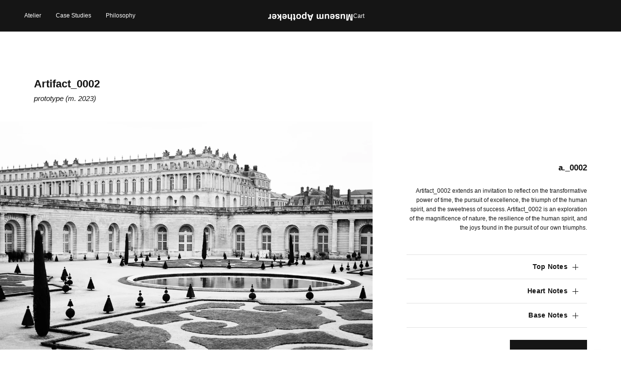

--- FILE ---
content_type: text/html; charset=utf-8
request_url: https://museumapotheker.com/en-nl/pages/artifact-0002
body_size: 25945
content:
<!doctype html><html class="no-js" lang="en" dir="ltr">
<head>
	<meta charset="utf-8">
	<meta http-equiv="X-UA-Compatible" content="IE=edge,chrome=1">
	<meta name="viewport" content="width=device-width, initial-scale=1, maximum-scale=5, viewport-fit=cover">
	<meta name="theme-color" content="#ffffff">
	<link rel="canonical" href="https://museumapotheker.com/en-nl/pages/artifact-0002">
	<link rel="preconnect" href="https://cdn.shopify.com" crossorigin>
	<link rel="preload" as="style" href="//museumapotheker.com/cdn/shop/t/4/assets/app.css?v=134078239189326114831694184238">



<link href="//museumapotheker.com/cdn/shop/t/4/assets/vendor.min.js?v=157477036952821991051682437809" as="script" rel="preload">
<link href="//museumapotheker.com/cdn/shop/t/4/assets/app.js?v=113358417308239033571682558947" as="script" rel="preload">
<link href="//museumapotheker.com/cdn/shop/t/4/assets/slideshow.js?v=173579497955750101941682437809" as="script" rel="preload">

<script>
window.lazySizesConfig = window.lazySizesConfig || {};
window.lazySizesConfig.expand = 250;
window.lazySizesConfig.loadMode = 1;
window.lazySizesConfig.loadHidden = false;
</script>


	<link rel="icon" type="image/png" href="//museumapotheker.com/cdn/shop/files/IMG_4633.png?crop=center&height=32&v=1677277886&width=32">

	<title>
	MUSEUM APOTHEKER | Artifact_0002 &ndash; Museum Apotheker
	</title>

	


<meta property="og:site_name" content="Museum Apotheker">
<meta property="og:url" content="https://museumapotheker.com/en-nl/pages/artifact-0002">
<meta property="og:title" content="MUSEUM APOTHEKER | Artifact_0002">
<meta property="og:type" content="website">
<meta property="og:description" content="Visit the Museum Apotheker online boutique and shop fragrance for men and women."><meta property="og:image" content="http://museumapotheker.com/cdn/shop/files/IMG_7372.png?v=1686261045">
  <meta property="og:image:secure_url" content="https://museumapotheker.com/cdn/shop/files/IMG_7372.png?v=1686261045">
  <meta property="og:image:width" content="1200">
  <meta property="og:image:height" content="628"><meta name="twitter:card" content="summary_large_image">
<meta name="twitter:title" content="MUSEUM APOTHEKER | Artifact_0002">
<meta name="twitter:description" content="Visit the Museum Apotheker online boutique and shop fragrance for men and women.">


	<link href="//museumapotheker.com/cdn/shop/t/4/assets/app.css?v=134078239189326114831694184238" rel="stylesheet" type="text/css" media="all" />

	<style data-shopify>
	

h1,h2,h3,h4,h5,h6,
	.h1,.h2,.h3,.h4,.h5,.h6,
	.logolink.text-logo,
	.heading-font,
	.h1-xlarge,
	.h1-large,
	.customer-addresses .my-address .address-index {
		font-style: normal;
		font-weight: 400;
		font-family: Helvetica, Arial, sans-serif;
	}
	body,
	.body-font,
	.thb-product-detail .product-title {
		font-style: normal;
		font-weight: 400;
		font-family: Helvetica, Arial, sans-serif;
	}
	:root {
		--font-body-scale: 1.0;
		--font-body-line-height-scale: 1.0;
		--font-body-letter-spacing: 0.0em;
		--font-heading-scale: 1.0;
		--font-heading-line-height-scale: 1.0;
		--font-heading-letter-spacing: 0.0em;
		--font-navigation-scale: 1.0;
		--font-product-title-scale: 1.0;
		--font-product-title-line-height-scale: 1.0;
		--button-letter-spacing: 0.02em;--bg-body: #ffffff;
			--bg-body-rgb: 255,255,255;
			--bg-body-darken: #f7f7f7;
			--payment-terms-background-color: #ffffff;--color-body: #151515;
		  --color-body-rgb: 21,21,21;--color-accent: #151515;
			--color-accent-rgb: 21,21,21;--color-border: #E2E2E2;--color-form-border: #dedede;--color-announcement-bar-text: #ffffff;--color-announcement-bar-bg: #151515;--color-header-bg: #151515;
			--color-header-bg-rgb: 21,21,21;--color-header-text: #ffffff;
			--color-header-text-rgb: 255,255,255;--color-header-links: #ffffff;--color-header-links-hover: #ffffff;--color-header-icons: #ffffff;--color-header-border: #ffffff;--solid-button-background: #151515;--solid-button-label: #ffffff;--outline-button-label: #151515;--color-price: #151515;--color-star: #FD9A52;--color-dots: #151515;--color-inventory-instock: #279A4B;--color-inventory-lowstock: #FB9E5B;--section-spacing-mobile: 50px;--section-spacing-desktop: 90px;--button-border-radius: 0px;--color-badge-text: #ffffff;--color-badge-sold-out: #939393;--color-badge-sale: #151515;--badge-corner-radius: 13px;--color-footer-text: #ffffff;
			--color-footer-text-rgb: 255,255,255;--color-footer-link: #ffffff;--color-footer-link-hover: #939393;--color-footer-border: #939393;
			--color-footer-border-rgb: 147,147,147;--color-footer-bg: #151515;}
</style>


	<script>
		window.theme = window.theme || {};
		theme = {
			settings: {
				money_with_currency_format:"€{{amount_with_comma_separator}}",
				cart_drawer:true},
			routes: {
				root_url: '/en-nl',
				cart_url: '/en-nl/cart',
				cart_add_url: '/en-nl/cart/add',
				search_url: '/en-nl/search',
				cart_change_url: '/en-nl/cart/change',
				cart_update_url: '/en-nl/cart/update',
				predictive_search_url: '/en-nl/search/suggest',
			},
			variantStrings: {
        addToCart: `Add to cart`,
        soldOut: `Sold out`,
        unavailable: `Unavailable`,
      },
			strings: {
				requiresTerms: `You must agree with the terms and conditions of sales to check out`,
			}
		};
	</script>
	<script>window.performance && window.performance.mark && window.performance.mark('shopify.content_for_header.start');</script><meta name="google-site-verification" content="kejkQBbb42OchOQjY75DIXrsnmrDfl4BSmhg2OH-sUA">
<meta name="facebook-domain-verification" content="xfj2qp7jfziew3lm73v9bsjh9mqtn5">
<meta id="shopify-digital-wallet" name="shopify-digital-wallet" content="/67270115623/digital_wallets/dialog">
<meta name="shopify-checkout-api-token" content="c20667880e8fe03fc40dda0f9d48ec3d">
<meta id="in-context-paypal-metadata" data-shop-id="67270115623" data-venmo-supported="false" data-environment="production" data-locale="en_US" data-paypal-v4="true" data-currency="EUR">
<link rel="alternate" hreflang="x-default" href="https://museumapotheker.com/pages/artifact-0002">
<link rel="alternate" hreflang="en" href="https://museumapotheker.com/pages/artifact-0002">
<link rel="alternate" hreflang="fr" href="https://museumapotheker.com/fr/pages/artifact-0002">
<link rel="alternate" hreflang="zh-Hant" href="https://museumapotheker.com/zh/pages/artifact-0002">
<link rel="alternate" hreflang="es" href="https://museumapotheker.com/es/pages/artifact-0002">
<link rel="alternate" hreflang="de" href="https://museumapotheker.com/de/pages/artifact-0002">
<link rel="alternate" hreflang="ja" href="https://museumapotheker.com/ja/pages/artifact-0002">
<link rel="alternate" hreflang="it" href="https://museumapotheker.com/it/pages/artifact-0002">
<link rel="alternate" hreflang="zh-Hant-US" href="https://museumapotheker.com/zh/pages/artifact-0002">
<link rel="alternate" hreflang="en-CA" href="https://museumapotheker.com/en-ca/pages/artifact-0002">
<link rel="alternate" hreflang="zh-Hant-DZ" href="https://museumapotheker.com/zh/pages/artifact-0002">
<link rel="alternate" hreflang="zh-Hant-AO" href="https://museumapotheker.com/zh/pages/artifact-0002">
<link rel="alternate" hreflang="zh-Hant-AC" href="https://museumapotheker.com/zh/pages/artifact-0002">
<link rel="alternate" hreflang="zh-Hant-BJ" href="https://museumapotheker.com/zh/pages/artifact-0002">
<link rel="alternate" hreflang="zh-Hant-BW" href="https://museumapotheker.com/zh/pages/artifact-0002">
<link rel="alternate" hreflang="zh-Hant-BF" href="https://museumapotheker.com/zh/pages/artifact-0002">
<link rel="alternate" hreflang="zh-Hant-BI" href="https://museumapotheker.com/zh/pages/artifact-0002">
<link rel="alternate" hreflang="zh-Hant-CM" href="https://museumapotheker.com/zh/pages/artifact-0002">
<link rel="alternate" hreflang="zh-Hant-CV" href="https://museumapotheker.com/zh/pages/artifact-0002">
<link rel="alternate" hreflang="zh-Hant-CF" href="https://museumapotheker.com/zh/pages/artifact-0002">
<link rel="alternate" hreflang="zh-Hant-TD" href="https://museumapotheker.com/zh/pages/artifact-0002">
<link rel="alternate" hreflang="zh-Hant-KM" href="https://museumapotheker.com/zh/pages/artifact-0002">
<link rel="alternate" hreflang="zh-Hant-CG" href="https://museumapotheker.com/zh/pages/artifact-0002">
<link rel="alternate" hreflang="zh-Hant-CD" href="https://museumapotheker.com/zh/pages/artifact-0002">
<link rel="alternate" hreflang="zh-Hant-CI" href="https://museumapotheker.com/zh/pages/artifact-0002">
<link rel="alternate" hreflang="zh-Hant-DJ" href="https://museumapotheker.com/zh/pages/artifact-0002">
<link rel="alternate" hreflang="zh-Hant-EG" href="https://museumapotheker.com/zh/pages/artifact-0002">
<link rel="alternate" hreflang="zh-Hant-GQ" href="https://museumapotheker.com/zh/pages/artifact-0002">
<link rel="alternate" hreflang="zh-Hant-ER" href="https://museumapotheker.com/zh/pages/artifact-0002">
<link rel="alternate" hreflang="zh-Hant-SZ" href="https://museumapotheker.com/zh/pages/artifact-0002">
<link rel="alternate" hreflang="zh-Hant-ET" href="https://museumapotheker.com/zh/pages/artifact-0002">
<link rel="alternate" hreflang="zh-Hant-GA" href="https://museumapotheker.com/zh/pages/artifact-0002">
<link rel="alternate" hreflang="zh-Hant-GM" href="https://museumapotheker.com/zh/pages/artifact-0002">
<link rel="alternate" hreflang="zh-Hant-GH" href="https://museumapotheker.com/zh/pages/artifact-0002">
<link rel="alternate" hreflang="zh-Hant-GN" href="https://museumapotheker.com/zh/pages/artifact-0002">
<link rel="alternate" hreflang="zh-Hant-GW" href="https://museumapotheker.com/zh/pages/artifact-0002">
<link rel="alternate" hreflang="zh-Hant-KE" href="https://museumapotheker.com/zh/pages/artifact-0002">
<link rel="alternate" hreflang="zh-Hant-LS" href="https://museumapotheker.com/zh/pages/artifact-0002">
<link rel="alternate" hreflang="zh-Hant-LR" href="https://museumapotheker.com/zh/pages/artifact-0002">
<link rel="alternate" hreflang="zh-Hant-LY" href="https://museumapotheker.com/zh/pages/artifact-0002">
<link rel="alternate" hreflang="zh-Hant-MG" href="https://museumapotheker.com/zh/pages/artifact-0002">
<link rel="alternate" hreflang="zh-Hant-MW" href="https://museumapotheker.com/zh/pages/artifact-0002">
<link rel="alternate" hreflang="zh-Hant-ML" href="https://museumapotheker.com/zh/pages/artifact-0002">
<link rel="alternate" hreflang="zh-Hant-MR" href="https://museumapotheker.com/zh/pages/artifact-0002">
<link rel="alternate" hreflang="zh-Hant-MU" href="https://museumapotheker.com/zh/pages/artifact-0002">
<link rel="alternate" hreflang="zh-Hant-MA" href="https://museumapotheker.com/zh/pages/artifact-0002">
<link rel="alternate" hreflang="zh-Hant-MZ" href="https://museumapotheker.com/zh/pages/artifact-0002">
<link rel="alternate" hreflang="zh-Hant-NA" href="https://museumapotheker.com/zh/pages/artifact-0002">
<link rel="alternate" hreflang="zh-Hant-NE" href="https://museumapotheker.com/zh/pages/artifact-0002">
<link rel="alternate" hreflang="zh-Hant-NG" href="https://museumapotheker.com/zh/pages/artifact-0002">
<link rel="alternate" hreflang="zh-Hant-RW" href="https://museumapotheker.com/zh/pages/artifact-0002">
<link rel="alternate" hreflang="zh-Hant-ST" href="https://museumapotheker.com/zh/pages/artifact-0002">
<link rel="alternate" hreflang="zh-Hant-SN" href="https://museumapotheker.com/zh/pages/artifact-0002">
<link rel="alternate" hreflang="zh-Hant-SC" href="https://museumapotheker.com/zh/pages/artifact-0002">
<link rel="alternate" hreflang="zh-Hant-SL" href="https://museumapotheker.com/zh/pages/artifact-0002">
<link rel="alternate" hreflang="zh-Hant-SO" href="https://museumapotheker.com/zh/pages/artifact-0002">
<link rel="alternate" hreflang="zh-Hant-ZA" href="https://museumapotheker.com/zh/pages/artifact-0002">
<link rel="alternate" hreflang="zh-Hant-SS" href="https://museumapotheker.com/zh/pages/artifact-0002">
<link rel="alternate" hreflang="zh-Hant-SH" href="https://museumapotheker.com/zh/pages/artifact-0002">
<link rel="alternate" hreflang="zh-Hant-SD" href="https://museumapotheker.com/zh/pages/artifact-0002">
<link rel="alternate" hreflang="zh-Hant-TZ" href="https://museumapotheker.com/zh/pages/artifact-0002">
<link rel="alternate" hreflang="zh-Hant-TG" href="https://museumapotheker.com/zh/pages/artifact-0002">
<link rel="alternate" hreflang="zh-Hant-TA" href="https://museumapotheker.com/zh/pages/artifact-0002">
<link rel="alternate" hreflang="zh-Hant-TN" href="https://museumapotheker.com/zh/pages/artifact-0002">
<link rel="alternate" hreflang="zh-Hant-UG" href="https://museumapotheker.com/zh/pages/artifact-0002">
<link rel="alternate" hreflang="zh-Hant-EH" href="https://museumapotheker.com/zh/pages/artifact-0002">
<link rel="alternate" hreflang="zh-Hant-ZM" href="https://museumapotheker.com/zh/pages/artifact-0002">
<link rel="alternate" hreflang="zh-Hant-ZW" href="https://museumapotheker.com/zh/pages/artifact-0002">
<link rel="alternate" hreflang="zh-Hant-AR" href="https://museumapotheker.com/zh/pages/artifact-0002">
<link rel="alternate" hreflang="zh-Hant-BO" href="https://museumapotheker.com/zh/pages/artifact-0002">
<link rel="alternate" hreflang="zh-Hant-BR" href="https://museumapotheker.com/zh/pages/artifact-0002">
<link rel="alternate" hreflang="zh-Hant-BQ" href="https://museumapotheker.com/zh/pages/artifact-0002">
<link rel="alternate" hreflang="zh-Hant-CL" href="https://museumapotheker.com/zh/pages/artifact-0002">
<link rel="alternate" hreflang="zh-Hant-CO" href="https://museumapotheker.com/zh/pages/artifact-0002">
<link rel="alternate" hreflang="zh-Hant-EC" href="https://museumapotheker.com/zh/pages/artifact-0002">
<link rel="alternate" hreflang="zh-Hant-FK" href="https://museumapotheker.com/zh/pages/artifact-0002">
<link rel="alternate" hreflang="zh-Hant-GF" href="https://museumapotheker.com/zh/pages/artifact-0002">
<link rel="alternate" hreflang="zh-Hant-GY" href="https://museumapotheker.com/zh/pages/artifact-0002">
<link rel="alternate" hreflang="zh-Hant-PY" href="https://museumapotheker.com/zh/pages/artifact-0002">
<link rel="alternate" hreflang="zh-Hant-PE" href="https://museumapotheker.com/zh/pages/artifact-0002">
<link rel="alternate" hreflang="zh-Hant-SR" href="https://museumapotheker.com/zh/pages/artifact-0002">
<link rel="alternate" hreflang="zh-Hant-UY" href="https://museumapotheker.com/zh/pages/artifact-0002">
<link rel="alternate" hreflang="zh-Hant-VE" href="https://museumapotheker.com/zh/pages/artifact-0002">
<link rel="alternate" hreflang="zh-Hant-AF" href="https://museumapotheker.com/zh/pages/artifact-0002">
<link rel="alternate" hreflang="zh-Hant-AZ" href="https://museumapotheker.com/zh/pages/artifact-0002">
<link rel="alternate" hreflang="zh-Hant-BH" href="https://museumapotheker.com/zh/pages/artifact-0002">
<link rel="alternate" hreflang="zh-Hant-BD" href="https://museumapotheker.com/zh/pages/artifact-0002">
<link rel="alternate" hreflang="zh-Hant-BT" href="https://museumapotheker.com/zh/pages/artifact-0002">
<link rel="alternate" hreflang="zh-Hant-IO" href="https://museumapotheker.com/zh/pages/artifact-0002">
<link rel="alternate" hreflang="zh-Hant-BN" href="https://museumapotheker.com/zh/pages/artifact-0002">
<link rel="alternate" hreflang="zh-Hant-KH" href="https://museumapotheker.com/zh/pages/artifact-0002">
<link rel="alternate" hreflang="zh-Hant-CX" href="https://museumapotheker.com/zh/pages/artifact-0002">
<link rel="alternate" hreflang="zh-Hant-CC" href="https://museumapotheker.com/zh/pages/artifact-0002">
<link rel="alternate" hreflang="zh-Hant-ID" href="https://museumapotheker.com/zh/pages/artifact-0002">
<link rel="alternate" hreflang="zh-Hant-IQ" href="https://museumapotheker.com/zh/pages/artifact-0002">
<link rel="alternate" hreflang="zh-Hant-JO" href="https://museumapotheker.com/zh/pages/artifact-0002">
<link rel="alternate" hreflang="zh-Hant-KZ" href="https://museumapotheker.com/zh/pages/artifact-0002">
<link rel="alternate" hreflang="zh-Hant-KW" href="https://museumapotheker.com/zh/pages/artifact-0002">
<link rel="alternate" hreflang="zh-Hant-KG" href="https://museumapotheker.com/zh/pages/artifact-0002">
<link rel="alternate" hreflang="zh-Hant-LA" href="https://museumapotheker.com/zh/pages/artifact-0002">
<link rel="alternate" hreflang="zh-Hant-MO" href="https://museumapotheker.com/zh/pages/artifact-0002">
<link rel="alternate" hreflang="zh-Hant-MY" href="https://museumapotheker.com/zh/pages/artifact-0002">
<link rel="alternate" hreflang="zh-Hant-MV" href="https://museumapotheker.com/zh/pages/artifact-0002">
<link rel="alternate" hreflang="zh-Hant-MN" href="https://museumapotheker.com/zh/pages/artifact-0002">
<link rel="alternate" hreflang="zh-Hant-MM" href="https://museumapotheker.com/zh/pages/artifact-0002">
<link rel="alternate" hreflang="zh-Hant-NP" href="https://museumapotheker.com/zh/pages/artifact-0002">
<link rel="alternate" hreflang="zh-Hant-OM" href="https://museumapotheker.com/zh/pages/artifact-0002">
<link rel="alternate" hreflang="zh-Hant-PK" href="https://museumapotheker.com/zh/pages/artifact-0002">
<link rel="alternate" hreflang="zh-Hant-PS" href="https://museumapotheker.com/zh/pages/artifact-0002">
<link rel="alternate" hreflang="zh-Hant-PH" href="https://museumapotheker.com/zh/pages/artifact-0002">
<link rel="alternate" hreflang="zh-Hant-QA" href="https://museumapotheker.com/zh/pages/artifact-0002">
<link rel="alternate" hreflang="zh-Hant-RU" href="https://museumapotheker.com/zh/pages/artifact-0002">
<link rel="alternate" hreflang="zh-Hant-LK" href="https://museumapotheker.com/zh/pages/artifact-0002">
<link rel="alternate" hreflang="zh-Hant-TJ" href="https://museumapotheker.com/zh/pages/artifact-0002">
<link rel="alternate" hreflang="zh-Hant-TH" href="https://museumapotheker.com/zh/pages/artifact-0002">
<link rel="alternate" hreflang="zh-Hant-TM" href="https://museumapotheker.com/zh/pages/artifact-0002">
<link rel="alternate" hreflang="zh-Hant-UZ" href="https://museumapotheker.com/zh/pages/artifact-0002">
<link rel="alternate" hreflang="zh-Hant-VN" href="https://museumapotheker.com/zh/pages/artifact-0002">
<link rel="alternate" hreflang="zh-Hant-YE" href="https://museumapotheker.com/zh/pages/artifact-0002">
<link rel="alternate" hreflang="zh-Hant-AX" href="https://museumapotheker.com/zh/pages/artifact-0002">
<link rel="alternate" hreflang="zh-Hant-AL" href="https://museumapotheker.com/zh/pages/artifact-0002">
<link rel="alternate" hreflang="zh-Hant-AD" href="https://museumapotheker.com/zh/pages/artifact-0002">
<link rel="alternate" hreflang="zh-Hant-AM" href="https://museumapotheker.com/zh/pages/artifact-0002">
<link rel="alternate" hreflang="zh-Hant-BY" href="https://museumapotheker.com/zh/pages/artifact-0002">
<link rel="alternate" hreflang="zh-Hant-BA" href="https://museumapotheker.com/zh/pages/artifact-0002">
<link rel="alternate" hreflang="zh-Hant-BG" href="https://museumapotheker.com/zh/pages/artifact-0002">
<link rel="alternate" hreflang="zh-Hant-HR" href="https://museumapotheker.com/zh/pages/artifact-0002">
<link rel="alternate" hreflang="zh-Hant-CY" href="https://museumapotheker.com/zh/pages/artifact-0002">
<link rel="alternate" hreflang="zh-Hant-CZ" href="https://museumapotheker.com/zh/pages/artifact-0002">
<link rel="alternate" hreflang="zh-Hant-EE" href="https://museumapotheker.com/zh/pages/artifact-0002">
<link rel="alternate" hreflang="zh-Hant-FO" href="https://museumapotheker.com/zh/pages/artifact-0002">
<link rel="alternate" hreflang="zh-Hant-FI" href="https://museumapotheker.com/zh/pages/artifact-0002">
<link rel="alternate" hreflang="zh-Hant-GE" href="https://museumapotheker.com/zh/pages/artifact-0002">
<link rel="alternate" hreflang="zh-Hant-GI" href="https://museumapotheker.com/zh/pages/artifact-0002">
<link rel="alternate" hreflang="zh-Hant-GR" href="https://museumapotheker.com/zh/pages/artifact-0002">
<link rel="alternate" hreflang="zh-Hant-GL" href="https://museumapotheker.com/zh/pages/artifact-0002">
<link rel="alternate" hreflang="zh-Hant-GP" href="https://museumapotheker.com/zh/pages/artifact-0002">
<link rel="alternate" hreflang="zh-Hant-GG" href="https://museumapotheker.com/zh/pages/artifact-0002">
<link rel="alternate" hreflang="zh-Hant-HU" href="https://museumapotheker.com/zh/pages/artifact-0002">
<link rel="alternate" hreflang="zh-Hant-IS" href="https://museumapotheker.com/zh/pages/artifact-0002">
<link rel="alternate" hreflang="zh-Hant-IM" href="https://museumapotheker.com/zh/pages/artifact-0002">
<link rel="alternate" hreflang="zh-Hant-JE" href="https://museumapotheker.com/zh/pages/artifact-0002">
<link rel="alternate" hreflang="zh-Hant-XK" href="https://museumapotheker.com/zh/pages/artifact-0002">
<link rel="alternate" hreflang="zh-Hant-LV" href="https://museumapotheker.com/zh/pages/artifact-0002">
<link rel="alternate" hreflang="zh-Hant-LI" href="https://museumapotheker.com/zh/pages/artifact-0002">
<link rel="alternate" hreflang="zh-Hant-LT" href="https://museumapotheker.com/zh/pages/artifact-0002">
<link rel="alternate" hreflang="zh-Hant-LU" href="https://museumapotheker.com/zh/pages/artifact-0002">
<link rel="alternate" hreflang="zh-Hant-MK" href="https://museumapotheker.com/zh/pages/artifact-0002">
<link rel="alternate" hreflang="zh-Hant-MT" href="https://museumapotheker.com/zh/pages/artifact-0002">
<link rel="alternate" hreflang="zh-Hant-YT" href="https://museumapotheker.com/zh/pages/artifact-0002">
<link rel="alternate" hreflang="zh-Hant-MD" href="https://museumapotheker.com/zh/pages/artifact-0002">
<link rel="alternate" hreflang="zh-Hant-MC" href="https://museumapotheker.com/zh/pages/artifact-0002">
<link rel="alternate" hreflang="zh-Hant-ME" href="https://museumapotheker.com/zh/pages/artifact-0002">
<link rel="alternate" hreflang="zh-Hant-PL" href="https://museumapotheker.com/zh/pages/artifact-0002">
<link rel="alternate" hreflang="zh-Hant-PT" href="https://museumapotheker.com/zh/pages/artifact-0002">
<link rel="alternate" hreflang="zh-Hant-RE" href="https://museumapotheker.com/zh/pages/artifact-0002">
<link rel="alternate" hreflang="zh-Hant-RO" href="https://museumapotheker.com/zh/pages/artifact-0002">
<link rel="alternate" hreflang="zh-Hant-SM" href="https://museumapotheker.com/zh/pages/artifact-0002">
<link rel="alternate" hreflang="zh-Hant-RS" href="https://museumapotheker.com/zh/pages/artifact-0002">
<link rel="alternate" hreflang="zh-Hant-SK" href="https://museumapotheker.com/zh/pages/artifact-0002">
<link rel="alternate" hreflang="zh-Hant-SI" href="https://museumapotheker.com/zh/pages/artifact-0002">
<link rel="alternate" hreflang="zh-Hant-SJ" href="https://museumapotheker.com/zh/pages/artifact-0002">
<link rel="alternate" hreflang="zh-Hant-TR" href="https://museumapotheker.com/zh/pages/artifact-0002">
<link rel="alternate" hreflang="zh-Hant-UA" href="https://museumapotheker.com/zh/pages/artifact-0002">
<link rel="alternate" hreflang="zh-Hant-VA" href="https://museumapotheker.com/zh/pages/artifact-0002">
<link rel="alternate" hreflang="zh-Hant-AI" href="https://museumapotheker.com/zh/pages/artifact-0002">
<link rel="alternate" hreflang="zh-Hant-AG" href="https://museumapotheker.com/zh/pages/artifact-0002">
<link rel="alternate" hreflang="zh-Hant-AW" href="https://museumapotheker.com/zh/pages/artifact-0002">
<link rel="alternate" hreflang="zh-Hant-BS" href="https://museumapotheker.com/zh/pages/artifact-0002">
<link rel="alternate" hreflang="zh-Hant-BB" href="https://museumapotheker.com/zh/pages/artifact-0002">
<link rel="alternate" hreflang="zh-Hant-BZ" href="https://museumapotheker.com/zh/pages/artifact-0002">
<link rel="alternate" hreflang="zh-Hant-BM" href="https://museumapotheker.com/zh/pages/artifact-0002">
<link rel="alternate" hreflang="zh-Hant-VG" href="https://museumapotheker.com/zh/pages/artifact-0002">
<link rel="alternate" hreflang="zh-Hant-KY" href="https://museumapotheker.com/zh/pages/artifact-0002">
<link rel="alternate" hreflang="zh-Hant-CR" href="https://museumapotheker.com/zh/pages/artifact-0002">
<link rel="alternate" hreflang="zh-Hant-CW" href="https://museumapotheker.com/zh/pages/artifact-0002">
<link rel="alternate" hreflang="zh-Hant-DM" href="https://museumapotheker.com/zh/pages/artifact-0002">
<link rel="alternate" hreflang="zh-Hant-DO" href="https://museumapotheker.com/zh/pages/artifact-0002">
<link rel="alternate" hreflang="zh-Hant-SV" href="https://museumapotheker.com/zh/pages/artifact-0002">
<link rel="alternate" hreflang="zh-Hant-GD" href="https://museumapotheker.com/zh/pages/artifact-0002">
<link rel="alternate" hreflang="zh-Hant-GT" href="https://museumapotheker.com/zh/pages/artifact-0002">
<link rel="alternate" hreflang="zh-Hant-HT" href="https://museumapotheker.com/zh/pages/artifact-0002">
<link rel="alternate" hreflang="zh-Hant-HN" href="https://museumapotheker.com/zh/pages/artifact-0002">
<link rel="alternate" hreflang="zh-Hant-JM" href="https://museumapotheker.com/zh/pages/artifact-0002">
<link rel="alternate" hreflang="zh-Hant-MQ" href="https://museumapotheker.com/zh/pages/artifact-0002">
<link rel="alternate" hreflang="zh-Hant-MS" href="https://museumapotheker.com/zh/pages/artifact-0002">
<link rel="alternate" hreflang="zh-Hant-NI" href="https://museumapotheker.com/zh/pages/artifact-0002">
<link rel="alternate" hreflang="zh-Hant-PA" href="https://museumapotheker.com/zh/pages/artifact-0002">
<link rel="alternate" hreflang="zh-Hant-SX" href="https://museumapotheker.com/zh/pages/artifact-0002">
<link rel="alternate" hreflang="zh-Hant-BL" href="https://museumapotheker.com/zh/pages/artifact-0002">
<link rel="alternate" hreflang="zh-Hant-KN" href="https://museumapotheker.com/zh/pages/artifact-0002">
<link rel="alternate" hreflang="zh-Hant-LC" href="https://museumapotheker.com/zh/pages/artifact-0002">
<link rel="alternate" hreflang="zh-Hant-MF" href="https://museumapotheker.com/zh/pages/artifact-0002">
<link rel="alternate" hreflang="zh-Hant-PM" href="https://museumapotheker.com/zh/pages/artifact-0002">
<link rel="alternate" hreflang="zh-Hant-VC" href="https://museumapotheker.com/zh/pages/artifact-0002">
<link rel="alternate" hreflang="zh-Hant-TT" href="https://museumapotheker.com/zh/pages/artifact-0002">
<link rel="alternate" hreflang="zh-Hant-TC" href="https://museumapotheker.com/zh/pages/artifact-0002">
<link rel="alternate" hreflang="zh-Hant-UM" href="https://museumapotheker.com/zh/pages/artifact-0002">
<link rel="alternate" hreflang="zh-Hant-CK" href="https://museumapotheker.com/zh/pages/artifact-0002">
<link rel="alternate" hreflang="zh-Hant-FJ" href="https://museumapotheker.com/zh/pages/artifact-0002">
<link rel="alternate" hreflang="zh-Hant-PF" href="https://museumapotheker.com/zh/pages/artifact-0002">
<link rel="alternate" hreflang="zh-Hant-KI" href="https://museumapotheker.com/zh/pages/artifact-0002">
<link rel="alternate" hreflang="zh-Hant-NR" href="https://museumapotheker.com/zh/pages/artifact-0002">
<link rel="alternate" hreflang="zh-Hant-NC" href="https://museumapotheker.com/zh/pages/artifact-0002">
<link rel="alternate" hreflang="zh-Hant-NU" href="https://museumapotheker.com/zh/pages/artifact-0002">
<link rel="alternate" hreflang="zh-Hant-NF" href="https://museumapotheker.com/zh/pages/artifact-0002">
<link rel="alternate" hreflang="zh-Hant-PG" href="https://museumapotheker.com/zh/pages/artifact-0002">
<link rel="alternate" hreflang="zh-Hant-PN" href="https://museumapotheker.com/zh/pages/artifact-0002">
<link rel="alternate" hreflang="zh-Hant-WS" href="https://museumapotheker.com/zh/pages/artifact-0002">
<link rel="alternate" hreflang="zh-Hant-SB" href="https://museumapotheker.com/zh/pages/artifact-0002">
<link rel="alternate" hreflang="zh-Hant-TL" href="https://museumapotheker.com/zh/pages/artifact-0002">
<link rel="alternate" hreflang="zh-Hant-TK" href="https://museumapotheker.com/zh/pages/artifact-0002">
<link rel="alternate" hreflang="zh-Hant-TO" href="https://museumapotheker.com/zh/pages/artifact-0002">
<link rel="alternate" hreflang="zh-Hant-TV" href="https://museumapotheker.com/zh/pages/artifact-0002">
<link rel="alternate" hreflang="zh-Hant-VU" href="https://museumapotheker.com/zh/pages/artifact-0002">
<link rel="alternate" hreflang="zh-Hant-WF" href="https://museumapotheker.com/zh/pages/artifact-0002">
<link rel="alternate" hreflang="en-AU" href="https://museumapotheker.com/en-au/pages/artifact-0002">
<link rel="alternate" hreflang="en-GB" href="https://museumapotheker.com/en-gb/pages/artifact-0002">
<link rel="alternate" hreflang="en-DE" href="https://museumapotheker.com/en-de/pages/artifact-0002">
<link rel="alternate" hreflang="en-FR" href="https://museumapotheker.com/en-fr/pages/artifact-0002">
<link rel="alternate" hreflang="en-LB" href="https://museumapotheker.com/en-lb/pages/artifact-0002">
<link rel="alternate" hreflang="en-JP" href="https://museumapotheker.com/en-jp/pages/artifact-0002">
<link rel="alternate" hreflang="en-SG" href="https://museumapotheker.com/en-sg/pages/artifact-0002">
<link rel="alternate" hreflang="en-CH" href="https://museumapotheker.com/en-ch/pages/artifact-0002">
<link rel="alternate" hreflang="en-NZ" href="https://museumapotheker.com/en-nz/pages/artifact-0002">
<link rel="alternate" hreflang="en-MX" href="https://museumapotheker.com/en-mx/pages/artifact-0002">
<link rel="alternate" hreflang="en-NL" href="https://museumapotheker.com/en-nl/pages/artifact-0002">
<link rel="alternate" hreflang="en-IT" href="https://museumapotheker.com/en-it/pages/artifact-0002">
<link rel="alternate" hreflang="en-HK" href="https://museumapotheker.com/en-hk/pages/artifact-0002">
<link rel="alternate" hreflang="en-AE" href="https://museumapotheker.com/en-ae/pages/artifact-0002">
<link rel="alternate" hreflang="en-ES" href="https://museumapotheker.com/en-es/pages/artifact-0002">
<link rel="alternate" hreflang="en-SE" href="https://museumapotheker.com/en-se/pages/artifact-0002">
<link rel="alternate" hreflang="en-KR" href="https://museumapotheker.com/en-kr/pages/artifact-0002">
<link rel="alternate" hreflang="en-NO" href="https://museumapotheker.com/en-no/pages/artifact-0002">
<link rel="alternate" hreflang="en-IL" href="https://museumapotheker.com/en-il/pages/artifact-0002">
<link rel="alternate" hreflang="en-SA" href="https://museumapotheker.com/en-sa/pages/artifact-0002">
<link rel="alternate" hreflang="en-IN" href="https://museumapotheker.com/en-in/pages/artifact-0002">
<link rel="alternate" hreflang="en-IE" href="https://museumapotheker.com/en-ie/pages/artifact-0002">
<link rel="alternate" hreflang="en-BE" href="https://museumapotheker.com/en-be/pages/artifact-0002">
<link rel="alternate" hreflang="en-AT" href="https://museumapotheker.com/en-at/pages/artifact-0002">
<link rel="alternate" hreflang="en-CN" href="https://museumapotheker.com/en-cn/pages/artifact-0002">
<link rel="alternate" hreflang="en-TW" href="https://museumapotheker.com/en-tw/pages/artifact-0002">
<link rel="alternate" hreflang="en-DK" href="https://museumapotheker.com/en-dk/pages/artifact-0002">
<link rel="alternate" hreflang="zh-Hant-TF" href="https://museumapotheker.com/zh/pages/artifact-0002">
<link rel="alternate" hreflang="zh-Hant-GS" href="https://museumapotheker.com/zh/pages/artifact-0002">
<script async="async" src="/checkouts/internal/preloads.js?locale=en-NL"></script>
<link rel="preconnect" href="https://shop.app" crossorigin="anonymous">
<script async="async" src="https://shop.app/checkouts/internal/preloads.js?locale=en-NL&shop_id=67270115623" crossorigin="anonymous"></script>
<script id="apple-pay-shop-capabilities" type="application/json">{"shopId":67270115623,"countryCode":"US","currencyCode":"EUR","merchantCapabilities":["supports3DS"],"merchantId":"gid:\/\/shopify\/Shop\/67270115623","merchantName":"Museum Apotheker","requiredBillingContactFields":["postalAddress","email"],"requiredShippingContactFields":["postalAddress","email"],"shippingType":"shipping","supportedNetworks":["visa","masterCard","amex","discover","elo","jcb"],"total":{"type":"pending","label":"Museum Apotheker","amount":"1.00"},"shopifyPaymentsEnabled":true,"supportsSubscriptions":true}</script>
<script id="shopify-features" type="application/json">{"accessToken":"c20667880e8fe03fc40dda0f9d48ec3d","betas":["rich-media-storefront-analytics"],"domain":"museumapotheker.com","predictiveSearch":true,"shopId":67270115623,"locale":"en"}</script>
<script>var Shopify = Shopify || {};
Shopify.shop = "museum-apotheker.myshopify.com";
Shopify.locale = "en";
Shopify.currency = {"active":"EUR","rate":"0.84829234"};
Shopify.country = "NL";
Shopify.theme = {"name":"Museum Apotheker","id":148131971367,"schema_name":"Reformation","schema_version":"1.5.0","theme_store_id":1762,"role":"main"};
Shopify.theme.handle = "null";
Shopify.theme.style = {"id":null,"handle":null};
Shopify.cdnHost = "museumapotheker.com/cdn";
Shopify.routes = Shopify.routes || {};
Shopify.routes.root = "/en-nl/";</script>
<script type="module">!function(o){(o.Shopify=o.Shopify||{}).modules=!0}(window);</script>
<script>!function(o){function n(){var o=[];function n(){o.push(Array.prototype.slice.apply(arguments))}return n.q=o,n}var t=o.Shopify=o.Shopify||{};t.loadFeatures=n(),t.autoloadFeatures=n()}(window);</script>
<script>
  window.ShopifyPay = window.ShopifyPay || {};
  window.ShopifyPay.apiHost = "shop.app\/pay";
  window.ShopifyPay.redirectState = null;
</script>
<script id="shop-js-analytics" type="application/json">{"pageType":"page"}</script>
<script defer="defer" async type="module" src="//museumapotheker.com/cdn/shopifycloud/shop-js/modules/v2/client.init-shop-cart-sync_BN7fPSNr.en.esm.js"></script>
<script defer="defer" async type="module" src="//museumapotheker.com/cdn/shopifycloud/shop-js/modules/v2/chunk.common_Cbph3Kss.esm.js"></script>
<script defer="defer" async type="module" src="//museumapotheker.com/cdn/shopifycloud/shop-js/modules/v2/chunk.modal_DKumMAJ1.esm.js"></script>
<script type="module">
  await import("//museumapotheker.com/cdn/shopifycloud/shop-js/modules/v2/client.init-shop-cart-sync_BN7fPSNr.en.esm.js");
await import("//museumapotheker.com/cdn/shopifycloud/shop-js/modules/v2/chunk.common_Cbph3Kss.esm.js");
await import("//museumapotheker.com/cdn/shopifycloud/shop-js/modules/v2/chunk.modal_DKumMAJ1.esm.js");

  window.Shopify.SignInWithShop?.initShopCartSync?.({"fedCMEnabled":true,"windoidEnabled":true});

</script>
<script>
  window.Shopify = window.Shopify || {};
  if (!window.Shopify.featureAssets) window.Shopify.featureAssets = {};
  window.Shopify.featureAssets['shop-js'] = {"shop-cart-sync":["modules/v2/client.shop-cart-sync_CJVUk8Jm.en.esm.js","modules/v2/chunk.common_Cbph3Kss.esm.js","modules/v2/chunk.modal_DKumMAJ1.esm.js"],"init-fed-cm":["modules/v2/client.init-fed-cm_7Fvt41F4.en.esm.js","modules/v2/chunk.common_Cbph3Kss.esm.js","modules/v2/chunk.modal_DKumMAJ1.esm.js"],"init-shop-email-lookup-coordinator":["modules/v2/client.init-shop-email-lookup-coordinator_Cc088_bR.en.esm.js","modules/v2/chunk.common_Cbph3Kss.esm.js","modules/v2/chunk.modal_DKumMAJ1.esm.js"],"init-windoid":["modules/v2/client.init-windoid_hPopwJRj.en.esm.js","modules/v2/chunk.common_Cbph3Kss.esm.js","modules/v2/chunk.modal_DKumMAJ1.esm.js"],"shop-button":["modules/v2/client.shop-button_B0jaPSNF.en.esm.js","modules/v2/chunk.common_Cbph3Kss.esm.js","modules/v2/chunk.modal_DKumMAJ1.esm.js"],"shop-cash-offers":["modules/v2/client.shop-cash-offers_DPIskqss.en.esm.js","modules/v2/chunk.common_Cbph3Kss.esm.js","modules/v2/chunk.modal_DKumMAJ1.esm.js"],"shop-toast-manager":["modules/v2/client.shop-toast-manager_CK7RT69O.en.esm.js","modules/v2/chunk.common_Cbph3Kss.esm.js","modules/v2/chunk.modal_DKumMAJ1.esm.js"],"init-shop-cart-sync":["modules/v2/client.init-shop-cart-sync_BN7fPSNr.en.esm.js","modules/v2/chunk.common_Cbph3Kss.esm.js","modules/v2/chunk.modal_DKumMAJ1.esm.js"],"init-customer-accounts-sign-up":["modules/v2/client.init-customer-accounts-sign-up_CfPf4CXf.en.esm.js","modules/v2/client.shop-login-button_DeIztwXF.en.esm.js","modules/v2/chunk.common_Cbph3Kss.esm.js","modules/v2/chunk.modal_DKumMAJ1.esm.js"],"pay-button":["modules/v2/client.pay-button_CgIwFSYN.en.esm.js","modules/v2/chunk.common_Cbph3Kss.esm.js","modules/v2/chunk.modal_DKumMAJ1.esm.js"],"init-customer-accounts":["modules/v2/client.init-customer-accounts_DQ3x16JI.en.esm.js","modules/v2/client.shop-login-button_DeIztwXF.en.esm.js","modules/v2/chunk.common_Cbph3Kss.esm.js","modules/v2/chunk.modal_DKumMAJ1.esm.js"],"avatar":["modules/v2/client.avatar_BTnouDA3.en.esm.js"],"init-shop-for-new-customer-accounts":["modules/v2/client.init-shop-for-new-customer-accounts_CsZy_esa.en.esm.js","modules/v2/client.shop-login-button_DeIztwXF.en.esm.js","modules/v2/chunk.common_Cbph3Kss.esm.js","modules/v2/chunk.modal_DKumMAJ1.esm.js"],"shop-follow-button":["modules/v2/client.shop-follow-button_BRMJjgGd.en.esm.js","modules/v2/chunk.common_Cbph3Kss.esm.js","modules/v2/chunk.modal_DKumMAJ1.esm.js"],"checkout-modal":["modules/v2/client.checkout-modal_B9Drz_yf.en.esm.js","modules/v2/chunk.common_Cbph3Kss.esm.js","modules/v2/chunk.modal_DKumMAJ1.esm.js"],"shop-login-button":["modules/v2/client.shop-login-button_DeIztwXF.en.esm.js","modules/v2/chunk.common_Cbph3Kss.esm.js","modules/v2/chunk.modal_DKumMAJ1.esm.js"],"lead-capture":["modules/v2/client.lead-capture_DXYzFM3R.en.esm.js","modules/v2/chunk.common_Cbph3Kss.esm.js","modules/v2/chunk.modal_DKumMAJ1.esm.js"],"shop-login":["modules/v2/client.shop-login_CA5pJqmO.en.esm.js","modules/v2/chunk.common_Cbph3Kss.esm.js","modules/v2/chunk.modal_DKumMAJ1.esm.js"],"payment-terms":["modules/v2/client.payment-terms_BxzfvcZJ.en.esm.js","modules/v2/chunk.common_Cbph3Kss.esm.js","modules/v2/chunk.modal_DKumMAJ1.esm.js"]};
</script>
<script id="__st">var __st={"a":67270115623,"offset":-21600,"reqid":"ffee95cd-9bb9-4131-b2b7-c0949195290d-1769723229","pageurl":"museumapotheker.com\/en-nl\/pages\/artifact-0002","s":"pages-115888357671","u":"a70555a31cbd","p":"page","rtyp":"page","rid":115888357671};</script>
<script>window.ShopifyPaypalV4VisibilityTracking = true;</script>
<script id="captcha-bootstrap">!function(){'use strict';const t='contact',e='account',n='new_comment',o=[[t,t],['blogs',n],['comments',n],[t,'customer']],c=[[e,'customer_login'],[e,'guest_login'],[e,'recover_customer_password'],[e,'create_customer']],r=t=>t.map((([t,e])=>`form[action*='/${t}']:not([data-nocaptcha='true']) input[name='form_type'][value='${e}']`)).join(','),a=t=>()=>t?[...document.querySelectorAll(t)].map((t=>t.form)):[];function s(){const t=[...o],e=r(t);return a(e)}const i='password',u='form_key',d=['recaptcha-v3-token','g-recaptcha-response','h-captcha-response',i],f=()=>{try{return window.sessionStorage}catch{return}},m='__shopify_v',_=t=>t.elements[u];function p(t,e,n=!1){try{const o=window.sessionStorage,c=JSON.parse(o.getItem(e)),{data:r}=function(t){const{data:e,action:n}=t;return t[m]||n?{data:e,action:n}:{data:t,action:n}}(c);for(const[e,n]of Object.entries(r))t.elements[e]&&(t.elements[e].value=n);n&&o.removeItem(e)}catch(o){console.error('form repopulation failed',{error:o})}}const l='form_type',E='cptcha';function T(t){t.dataset[E]=!0}const w=window,h=w.document,L='Shopify',v='ce_forms',y='captcha';let A=!1;((t,e)=>{const n=(g='f06e6c50-85a8-45c8-87d0-21a2b65856fe',I='https://cdn.shopify.com/shopifycloud/storefront-forms-hcaptcha/ce_storefront_forms_captcha_hcaptcha.v1.5.2.iife.js',D={infoText:'Protected by hCaptcha',privacyText:'Privacy',termsText:'Terms'},(t,e,n)=>{const o=w[L][v],c=o.bindForm;if(c)return c(t,g,e,D).then(n);var r;o.q.push([[t,g,e,D],n]),r=I,A||(h.body.append(Object.assign(h.createElement('script'),{id:'captcha-provider',async:!0,src:r})),A=!0)});var g,I,D;w[L]=w[L]||{},w[L][v]=w[L][v]||{},w[L][v].q=[],w[L][y]=w[L][y]||{},w[L][y].protect=function(t,e){n(t,void 0,e),T(t)},Object.freeze(w[L][y]),function(t,e,n,w,h,L){const[v,y,A,g]=function(t,e,n){const i=e?o:[],u=t?c:[],d=[...i,...u],f=r(d),m=r(i),_=r(d.filter((([t,e])=>n.includes(e))));return[a(f),a(m),a(_),s()]}(w,h,L),I=t=>{const e=t.target;return e instanceof HTMLFormElement?e:e&&e.form},D=t=>v().includes(t);t.addEventListener('submit',(t=>{const e=I(t);if(!e)return;const n=D(e)&&!e.dataset.hcaptchaBound&&!e.dataset.recaptchaBound,o=_(e),c=g().includes(e)&&(!o||!o.value);(n||c)&&t.preventDefault(),c&&!n&&(function(t){try{if(!f())return;!function(t){const e=f();if(!e)return;const n=_(t);if(!n)return;const o=n.value;o&&e.removeItem(o)}(t);const e=Array.from(Array(32),(()=>Math.random().toString(36)[2])).join('');!function(t,e){_(t)||t.append(Object.assign(document.createElement('input'),{type:'hidden',name:u})),t.elements[u].value=e}(t,e),function(t,e){const n=f();if(!n)return;const o=[...t.querySelectorAll(`input[type='${i}']`)].map((({name:t})=>t)),c=[...d,...o],r={};for(const[a,s]of new FormData(t).entries())c.includes(a)||(r[a]=s);n.setItem(e,JSON.stringify({[m]:1,action:t.action,data:r}))}(t,e)}catch(e){console.error('failed to persist form',e)}}(e),e.submit())}));const S=(t,e)=>{t&&!t.dataset[E]&&(n(t,e.some((e=>e===t))),T(t))};for(const o of['focusin','change'])t.addEventListener(o,(t=>{const e=I(t);D(e)&&S(e,y())}));const B=e.get('form_key'),M=e.get(l),P=B&&M;t.addEventListener('DOMContentLoaded',(()=>{const t=y();if(P)for(const e of t)e.elements[l].value===M&&p(e,B);[...new Set([...A(),...v().filter((t=>'true'===t.dataset.shopifyCaptcha))])].forEach((e=>S(e,t)))}))}(h,new URLSearchParams(w.location.search),n,t,e,['guest_login'])})(!0,!0)}();</script>
<script integrity="sha256-4kQ18oKyAcykRKYeNunJcIwy7WH5gtpwJnB7kiuLZ1E=" data-source-attribution="shopify.loadfeatures" defer="defer" src="//museumapotheker.com/cdn/shopifycloud/storefront/assets/storefront/load_feature-a0a9edcb.js" crossorigin="anonymous"></script>
<script crossorigin="anonymous" defer="defer" src="//museumapotheker.com/cdn/shopifycloud/storefront/assets/shopify_pay/storefront-65b4c6d7.js?v=20250812"></script>
<script data-source-attribution="shopify.dynamic_checkout.dynamic.init">var Shopify=Shopify||{};Shopify.PaymentButton=Shopify.PaymentButton||{isStorefrontPortableWallets:!0,init:function(){window.Shopify.PaymentButton.init=function(){};var t=document.createElement("script");t.src="https://museumapotheker.com/cdn/shopifycloud/portable-wallets/latest/portable-wallets.en.js",t.type="module",document.head.appendChild(t)}};
</script>
<script data-source-attribution="shopify.dynamic_checkout.buyer_consent">
  function portableWalletsHideBuyerConsent(e){var t=document.getElementById("shopify-buyer-consent"),n=document.getElementById("shopify-subscription-policy-button");t&&n&&(t.classList.add("hidden"),t.setAttribute("aria-hidden","true"),n.removeEventListener("click",e))}function portableWalletsShowBuyerConsent(e){var t=document.getElementById("shopify-buyer-consent"),n=document.getElementById("shopify-subscription-policy-button");t&&n&&(t.classList.remove("hidden"),t.removeAttribute("aria-hidden"),n.addEventListener("click",e))}window.Shopify?.PaymentButton&&(window.Shopify.PaymentButton.hideBuyerConsent=portableWalletsHideBuyerConsent,window.Shopify.PaymentButton.showBuyerConsent=portableWalletsShowBuyerConsent);
</script>
<script data-source-attribution="shopify.dynamic_checkout.cart.bootstrap">document.addEventListener("DOMContentLoaded",(function(){function t(){return document.querySelector("shopify-accelerated-checkout-cart, shopify-accelerated-checkout")}if(t())Shopify.PaymentButton.init();else{new MutationObserver((function(e,n){t()&&(Shopify.PaymentButton.init(),n.disconnect())})).observe(document.body,{childList:!0,subtree:!0})}}));
</script>
<link id="shopify-accelerated-checkout-styles" rel="stylesheet" media="screen" href="https://museumapotheker.com/cdn/shopifycloud/portable-wallets/latest/accelerated-checkout-backwards-compat.css" crossorigin="anonymous">
<style id="shopify-accelerated-checkout-cart">
        #shopify-buyer-consent {
  margin-top: 1em;
  display: inline-block;
  width: 100%;
}

#shopify-buyer-consent.hidden {
  display: none;
}

#shopify-subscription-policy-button {
  background: none;
  border: none;
  padding: 0;
  text-decoration: underline;
  font-size: inherit;
  cursor: pointer;
}

#shopify-subscription-policy-button::before {
  box-shadow: none;
}

      </style>

<script>window.performance && window.performance.mark && window.performance.mark('shopify.content_for_header.end');</script> <!-- Header hook for plugins -->

	<script>document.documentElement.className = document.documentElement.className.replace('no-js', 'js');</script>
<link href="https://monorail-edge.shopifysvc.com" rel="dns-prefetch">
<script>(function(){if ("sendBeacon" in navigator && "performance" in window) {try {var session_token_from_headers = performance.getEntriesByType('navigation')[0].serverTiming.find(x => x.name == '_s').description;} catch {var session_token_from_headers = undefined;}var session_cookie_matches = document.cookie.match(/_shopify_s=([^;]*)/);var session_token_from_cookie = session_cookie_matches && session_cookie_matches.length === 2 ? session_cookie_matches[1] : "";var session_token = session_token_from_headers || session_token_from_cookie || "";function handle_abandonment_event(e) {var entries = performance.getEntries().filter(function(entry) {return /monorail-edge.shopifysvc.com/.test(entry.name);});if (!window.abandonment_tracked && entries.length === 0) {window.abandonment_tracked = true;var currentMs = Date.now();var navigation_start = performance.timing.navigationStart;var payload = {shop_id: 67270115623,url: window.location.href,navigation_start,duration: currentMs - navigation_start,session_token,page_type: "page"};window.navigator.sendBeacon("https://monorail-edge.shopifysvc.com/v1/produce", JSON.stringify({schema_id: "online_store_buyer_site_abandonment/1.1",payload: payload,metadata: {event_created_at_ms: currentMs,event_sent_at_ms: currentMs}}));}}window.addEventListener('pagehide', handle_abandonment_event);}}());</script>
<script id="web-pixels-manager-setup">(function e(e,d,r,n,o){if(void 0===o&&(o={}),!Boolean(null===(a=null===(i=window.Shopify)||void 0===i?void 0:i.analytics)||void 0===a?void 0:a.replayQueue)){var i,a;window.Shopify=window.Shopify||{};var t=window.Shopify;t.analytics=t.analytics||{};var s=t.analytics;s.replayQueue=[],s.publish=function(e,d,r){return s.replayQueue.push([e,d,r]),!0};try{self.performance.mark("wpm:start")}catch(e){}var l=function(){var e={modern:/Edge?\/(1{2}[4-9]|1[2-9]\d|[2-9]\d{2}|\d{4,})\.\d+(\.\d+|)|Firefox\/(1{2}[4-9]|1[2-9]\d|[2-9]\d{2}|\d{4,})\.\d+(\.\d+|)|Chrom(ium|e)\/(9{2}|\d{3,})\.\d+(\.\d+|)|(Maci|X1{2}).+ Version\/(15\.\d+|(1[6-9]|[2-9]\d|\d{3,})\.\d+)([,.]\d+|)( \(\w+\)|)( Mobile\/\w+|) Safari\/|Chrome.+OPR\/(9{2}|\d{3,})\.\d+\.\d+|(CPU[ +]OS|iPhone[ +]OS|CPU[ +]iPhone|CPU IPhone OS|CPU iPad OS)[ +]+(15[._]\d+|(1[6-9]|[2-9]\d|\d{3,})[._]\d+)([._]\d+|)|Android:?[ /-](13[3-9]|1[4-9]\d|[2-9]\d{2}|\d{4,})(\.\d+|)(\.\d+|)|Android.+Firefox\/(13[5-9]|1[4-9]\d|[2-9]\d{2}|\d{4,})\.\d+(\.\d+|)|Android.+Chrom(ium|e)\/(13[3-9]|1[4-9]\d|[2-9]\d{2}|\d{4,})\.\d+(\.\d+|)|SamsungBrowser\/([2-9]\d|\d{3,})\.\d+/,legacy:/Edge?\/(1[6-9]|[2-9]\d|\d{3,})\.\d+(\.\d+|)|Firefox\/(5[4-9]|[6-9]\d|\d{3,})\.\d+(\.\d+|)|Chrom(ium|e)\/(5[1-9]|[6-9]\d|\d{3,})\.\d+(\.\d+|)([\d.]+$|.*Safari\/(?![\d.]+ Edge\/[\d.]+$))|(Maci|X1{2}).+ Version\/(10\.\d+|(1[1-9]|[2-9]\d|\d{3,})\.\d+)([,.]\d+|)( \(\w+\)|)( Mobile\/\w+|) Safari\/|Chrome.+OPR\/(3[89]|[4-9]\d|\d{3,})\.\d+\.\d+|(CPU[ +]OS|iPhone[ +]OS|CPU[ +]iPhone|CPU IPhone OS|CPU iPad OS)[ +]+(10[._]\d+|(1[1-9]|[2-9]\d|\d{3,})[._]\d+)([._]\d+|)|Android:?[ /-](13[3-9]|1[4-9]\d|[2-9]\d{2}|\d{4,})(\.\d+|)(\.\d+|)|Mobile Safari.+OPR\/([89]\d|\d{3,})\.\d+\.\d+|Android.+Firefox\/(13[5-9]|1[4-9]\d|[2-9]\d{2}|\d{4,})\.\d+(\.\d+|)|Android.+Chrom(ium|e)\/(13[3-9]|1[4-9]\d|[2-9]\d{2}|\d{4,})\.\d+(\.\d+|)|Android.+(UC? ?Browser|UCWEB|U3)[ /]?(15\.([5-9]|\d{2,})|(1[6-9]|[2-9]\d|\d{3,})\.\d+)\.\d+|SamsungBrowser\/(5\.\d+|([6-9]|\d{2,})\.\d+)|Android.+MQ{2}Browser\/(14(\.(9|\d{2,})|)|(1[5-9]|[2-9]\d|\d{3,})(\.\d+|))(\.\d+|)|K[Aa][Ii]OS\/(3\.\d+|([4-9]|\d{2,})\.\d+)(\.\d+|)/},d=e.modern,r=e.legacy,n=navigator.userAgent;return n.match(d)?"modern":n.match(r)?"legacy":"unknown"}(),u="modern"===l?"modern":"legacy",c=(null!=n?n:{modern:"",legacy:""})[u],f=function(e){return[e.baseUrl,"/wpm","/b",e.hashVersion,"modern"===e.buildTarget?"m":"l",".js"].join("")}({baseUrl:d,hashVersion:r,buildTarget:u}),m=function(e){var d=e.version,r=e.bundleTarget,n=e.surface,o=e.pageUrl,i=e.monorailEndpoint;return{emit:function(e){var a=e.status,t=e.errorMsg,s=(new Date).getTime(),l=JSON.stringify({metadata:{event_sent_at_ms:s},events:[{schema_id:"web_pixels_manager_load/3.1",payload:{version:d,bundle_target:r,page_url:o,status:a,surface:n,error_msg:t},metadata:{event_created_at_ms:s}}]});if(!i)return console&&console.warn&&console.warn("[Web Pixels Manager] No Monorail endpoint provided, skipping logging."),!1;try{return self.navigator.sendBeacon.bind(self.navigator)(i,l)}catch(e){}var u=new XMLHttpRequest;try{return u.open("POST",i,!0),u.setRequestHeader("Content-Type","text/plain"),u.send(l),!0}catch(e){return console&&console.warn&&console.warn("[Web Pixels Manager] Got an unhandled error while logging to Monorail."),!1}}}}({version:r,bundleTarget:l,surface:e.surface,pageUrl:self.location.href,monorailEndpoint:e.monorailEndpoint});try{o.browserTarget=l,function(e){var d=e.src,r=e.async,n=void 0===r||r,o=e.onload,i=e.onerror,a=e.sri,t=e.scriptDataAttributes,s=void 0===t?{}:t,l=document.createElement("script"),u=document.querySelector("head"),c=document.querySelector("body");if(l.async=n,l.src=d,a&&(l.integrity=a,l.crossOrigin="anonymous"),s)for(var f in s)if(Object.prototype.hasOwnProperty.call(s,f))try{l.dataset[f]=s[f]}catch(e){}if(o&&l.addEventListener("load",o),i&&l.addEventListener("error",i),u)u.appendChild(l);else{if(!c)throw new Error("Did not find a head or body element to append the script");c.appendChild(l)}}({src:f,async:!0,onload:function(){if(!function(){var e,d;return Boolean(null===(d=null===(e=window.Shopify)||void 0===e?void 0:e.analytics)||void 0===d?void 0:d.initialized)}()){var d=window.webPixelsManager.init(e)||void 0;if(d){var r=window.Shopify.analytics;r.replayQueue.forEach((function(e){var r=e[0],n=e[1],o=e[2];d.publishCustomEvent(r,n,o)})),r.replayQueue=[],r.publish=d.publishCustomEvent,r.visitor=d.visitor,r.initialized=!0}}},onerror:function(){return m.emit({status:"failed",errorMsg:"".concat(f," has failed to load")})},sri:function(e){var d=/^sha384-[A-Za-z0-9+/=]+$/;return"string"==typeof e&&d.test(e)}(c)?c:"",scriptDataAttributes:o}),m.emit({status:"loading"})}catch(e){m.emit({status:"failed",errorMsg:(null==e?void 0:e.message)||"Unknown error"})}}})({shopId: 67270115623,storefrontBaseUrl: "https://museumapotheker.com",extensionsBaseUrl: "https://extensions.shopifycdn.com/cdn/shopifycloud/web-pixels-manager",monorailEndpoint: "https://monorail-edge.shopifysvc.com/unstable/produce_batch",surface: "storefront-renderer",enabledBetaFlags: ["2dca8a86"],webPixelsConfigList: [{"id":"821592359","configuration":"{\"config\":\"{\\\"pixel_id\\\":\\\"G-X9W4JT73KR\\\",\\\"target_country\\\":\\\"US\\\",\\\"gtag_events\\\":[{\\\"type\\\":\\\"begin_checkout\\\",\\\"action_label\\\":\\\"G-X9W4JT73KR\\\"},{\\\"type\\\":\\\"search\\\",\\\"action_label\\\":\\\"G-X9W4JT73KR\\\"},{\\\"type\\\":\\\"view_item\\\",\\\"action_label\\\":[\\\"G-X9W4JT73KR\\\",\\\"MC-E8KDC2WN0X\\\"]},{\\\"type\\\":\\\"purchase\\\",\\\"action_label\\\":[\\\"G-X9W4JT73KR\\\",\\\"MC-E8KDC2WN0X\\\"]},{\\\"type\\\":\\\"page_view\\\",\\\"action_label\\\":[\\\"G-X9W4JT73KR\\\",\\\"MC-E8KDC2WN0X\\\"]},{\\\"type\\\":\\\"add_payment_info\\\",\\\"action_label\\\":\\\"G-X9W4JT73KR\\\"},{\\\"type\\\":\\\"add_to_cart\\\",\\\"action_label\\\":\\\"G-X9W4JT73KR\\\"}],\\\"enable_monitoring_mode\\\":false}\"}","eventPayloadVersion":"v1","runtimeContext":"OPEN","scriptVersion":"b2a88bafab3e21179ed38636efcd8a93","type":"APP","apiClientId":1780363,"privacyPurposes":[],"dataSharingAdjustments":{"protectedCustomerApprovalScopes":["read_customer_address","read_customer_email","read_customer_name","read_customer_personal_data","read_customer_phone"]}},{"id":"291340583","configuration":"{\"pixel_id\":\"347585678120147\",\"pixel_type\":\"facebook_pixel\",\"metaapp_system_user_token\":\"-\"}","eventPayloadVersion":"v1","runtimeContext":"OPEN","scriptVersion":"ca16bc87fe92b6042fbaa3acc2fbdaa6","type":"APP","apiClientId":2329312,"privacyPurposes":["ANALYTICS","MARKETING","SALE_OF_DATA"],"dataSharingAdjustments":{"protectedCustomerApprovalScopes":["read_customer_address","read_customer_email","read_customer_name","read_customer_personal_data","read_customer_phone"]}},{"id":"shopify-app-pixel","configuration":"{}","eventPayloadVersion":"v1","runtimeContext":"STRICT","scriptVersion":"0450","apiClientId":"shopify-pixel","type":"APP","privacyPurposes":["ANALYTICS","MARKETING"]},{"id":"shopify-custom-pixel","eventPayloadVersion":"v1","runtimeContext":"LAX","scriptVersion":"0450","apiClientId":"shopify-pixel","type":"CUSTOM","privacyPurposes":["ANALYTICS","MARKETING"]}],isMerchantRequest: false,initData: {"shop":{"name":"Museum Apotheker","paymentSettings":{"currencyCode":"USD"},"myshopifyDomain":"museum-apotheker.myshopify.com","countryCode":"US","storefrontUrl":"https:\/\/museumapotheker.com\/en-nl"},"customer":null,"cart":null,"checkout":null,"productVariants":[],"purchasingCompany":null},},"https://museumapotheker.com/cdn","1d2a099fw23dfb22ep557258f5m7a2edbae",{"modern":"","legacy":""},{"shopId":"67270115623","storefrontBaseUrl":"https:\/\/museumapotheker.com","extensionBaseUrl":"https:\/\/extensions.shopifycdn.com\/cdn\/shopifycloud\/web-pixels-manager","surface":"storefront-renderer","enabledBetaFlags":"[\"2dca8a86\"]","isMerchantRequest":"false","hashVersion":"1d2a099fw23dfb22ep557258f5m7a2edbae","publish":"custom","events":"[[\"page_viewed\",{}]]"});</script><script>
  window.ShopifyAnalytics = window.ShopifyAnalytics || {};
  window.ShopifyAnalytics.meta = window.ShopifyAnalytics.meta || {};
  window.ShopifyAnalytics.meta.currency = 'EUR';
  var meta = {"page":{"pageType":"page","resourceType":"page","resourceId":115888357671,"requestId":"ffee95cd-9bb9-4131-b2b7-c0949195290d-1769723229"}};
  for (var attr in meta) {
    window.ShopifyAnalytics.meta[attr] = meta[attr];
  }
</script>
<script class="analytics">
  (function () {
    var customDocumentWrite = function(content) {
      var jquery = null;

      if (window.jQuery) {
        jquery = window.jQuery;
      } else if (window.Checkout && window.Checkout.$) {
        jquery = window.Checkout.$;
      }

      if (jquery) {
        jquery('body').append(content);
      }
    };

    var hasLoggedConversion = function(token) {
      if (token) {
        return document.cookie.indexOf('loggedConversion=' + token) !== -1;
      }
      return false;
    }

    var setCookieIfConversion = function(token) {
      if (token) {
        var twoMonthsFromNow = new Date(Date.now());
        twoMonthsFromNow.setMonth(twoMonthsFromNow.getMonth() + 2);

        document.cookie = 'loggedConversion=' + token + '; expires=' + twoMonthsFromNow;
      }
    }

    var trekkie = window.ShopifyAnalytics.lib = window.trekkie = window.trekkie || [];
    if (trekkie.integrations) {
      return;
    }
    trekkie.methods = [
      'identify',
      'page',
      'ready',
      'track',
      'trackForm',
      'trackLink'
    ];
    trekkie.factory = function(method) {
      return function() {
        var args = Array.prototype.slice.call(arguments);
        args.unshift(method);
        trekkie.push(args);
        return trekkie;
      };
    };
    for (var i = 0; i < trekkie.methods.length; i++) {
      var key = trekkie.methods[i];
      trekkie[key] = trekkie.factory(key);
    }
    trekkie.load = function(config) {
      trekkie.config = config || {};
      trekkie.config.initialDocumentCookie = document.cookie;
      var first = document.getElementsByTagName('script')[0];
      var script = document.createElement('script');
      script.type = 'text/javascript';
      script.onerror = function(e) {
        var scriptFallback = document.createElement('script');
        scriptFallback.type = 'text/javascript';
        scriptFallback.onerror = function(error) {
                var Monorail = {
      produce: function produce(monorailDomain, schemaId, payload) {
        var currentMs = new Date().getTime();
        var event = {
          schema_id: schemaId,
          payload: payload,
          metadata: {
            event_created_at_ms: currentMs,
            event_sent_at_ms: currentMs
          }
        };
        return Monorail.sendRequest("https://" + monorailDomain + "/v1/produce", JSON.stringify(event));
      },
      sendRequest: function sendRequest(endpointUrl, payload) {
        // Try the sendBeacon API
        if (window && window.navigator && typeof window.navigator.sendBeacon === 'function' && typeof window.Blob === 'function' && !Monorail.isIos12()) {
          var blobData = new window.Blob([payload], {
            type: 'text/plain'
          });

          if (window.navigator.sendBeacon(endpointUrl, blobData)) {
            return true;
          } // sendBeacon was not successful

        } // XHR beacon

        var xhr = new XMLHttpRequest();

        try {
          xhr.open('POST', endpointUrl);
          xhr.setRequestHeader('Content-Type', 'text/plain');
          xhr.send(payload);
        } catch (e) {
          console.log(e);
        }

        return false;
      },
      isIos12: function isIos12() {
        return window.navigator.userAgent.lastIndexOf('iPhone; CPU iPhone OS 12_') !== -1 || window.navigator.userAgent.lastIndexOf('iPad; CPU OS 12_') !== -1;
      }
    };
    Monorail.produce('monorail-edge.shopifysvc.com',
      'trekkie_storefront_load_errors/1.1',
      {shop_id: 67270115623,
      theme_id: 148131971367,
      app_name: "storefront",
      context_url: window.location.href,
      source_url: "//museumapotheker.com/cdn/s/trekkie.storefront.1463c324c7228aa874ee86fe3f16dabd12dfcff4.min.js"});

        };
        scriptFallback.async = true;
        scriptFallback.src = '//museumapotheker.com/cdn/s/trekkie.storefront.1463c324c7228aa874ee86fe3f16dabd12dfcff4.min.js';
        first.parentNode.insertBefore(scriptFallback, first);
      };
      script.async = true;
      script.src = '//museumapotheker.com/cdn/s/trekkie.storefront.1463c324c7228aa874ee86fe3f16dabd12dfcff4.min.js';
      first.parentNode.insertBefore(script, first);
    };
    trekkie.load(
      {"Trekkie":{"appName":"storefront","development":false,"defaultAttributes":{"shopId":67270115623,"isMerchantRequest":null,"themeId":148131971367,"themeCityHash":"4743729797227692425","contentLanguage":"en","currency":"EUR","eventMetadataId":"aa68b487-8815-4efc-a1c3-dd3a2398a7ea"},"isServerSideCookieWritingEnabled":true,"monorailRegion":"shop_domain","enabledBetaFlags":["65f19447","b5387b81"]},"Session Attribution":{},"S2S":{"facebookCapiEnabled":true,"source":"trekkie-storefront-renderer","apiClientId":580111}}
    );

    var loaded = false;
    trekkie.ready(function() {
      if (loaded) return;
      loaded = true;

      window.ShopifyAnalytics.lib = window.trekkie;

      var originalDocumentWrite = document.write;
      document.write = customDocumentWrite;
      try { window.ShopifyAnalytics.merchantGoogleAnalytics.call(this); } catch(error) {};
      document.write = originalDocumentWrite;

      window.ShopifyAnalytics.lib.page(null,{"pageType":"page","resourceType":"page","resourceId":115888357671,"requestId":"ffee95cd-9bb9-4131-b2b7-c0949195290d-1769723229","shopifyEmitted":true});

      var match = window.location.pathname.match(/checkouts\/(.+)\/(thank_you|post_purchase)/)
      var token = match? match[1]: undefined;
      if (!hasLoggedConversion(token)) {
        setCookieIfConversion(token);
        
      }
    });


        var eventsListenerScript = document.createElement('script');
        eventsListenerScript.async = true;
        eventsListenerScript.src = "//museumapotheker.com/cdn/shopifycloud/storefront/assets/shop_events_listener-3da45d37.js";
        document.getElementsByTagName('head')[0].appendChild(eventsListenerScript);

})();</script>
<script
  defer
  src="https://museumapotheker.com/cdn/shopifycloud/perf-kit/shopify-perf-kit-3.1.0.min.js"
  data-application="storefront-renderer"
  data-shop-id="67270115623"
  data-render-region="gcp-us-east1"
  data-page-type="page"
  data-theme-instance-id="148131971367"
  data-theme-name="Reformation"
  data-theme-version="1.5.0"
  data-monorail-region="shop_domain"
  data-resource-timing-sampling-rate="10"
  data-shs="true"
  data-shs-beacon="true"
  data-shs-export-with-fetch="true"
  data-shs-logs-sample-rate="1"
  data-shs-beacon-endpoint="https://museumapotheker.com/api/collect"
></script>
</head>
<body class="animations-false button-uppercase-false navigation-uppercase-false product-title-uppercase-false template-page template-page-artifact_0002">
	<a class="screen-reader-shortcut" href="#main-content">Skip to content</a>
	<div id="wrapper">
		<!-- BEGIN sections: header-group -->
<div id="shopify-section-sections--18709908160807__announcement-bar" class="shopify-section shopify-section-group-header-group announcement-bar-section">
<style> #shopify-section-sections--18709908160807__announcement-bar .flickity-slider {font-size: 0.8em;} #shopify-section-sections--18709908160807__announcement-bar .announcement-bar--item {font-size: 0.8em;} </style></div><div id="shopify-section-sections--18709908160807__header" class="shopify-section shopify-section-group-header-group header-section"><header id="header" class="header style3 header--shadow-none transparent--false header-sticky--active">
	<div class="row expanded">
		<div class="small-12 columns"><div class="thb-header-mobile-left">
	<details class="mobile-toggle-wrapper">
	<summary class="mobile-toggle">
		<span></span>
		<span></span>
		<span></span>
	</summary><nav id="mobile-menu" class="mobile-menu-drawer" role="dialog" tabindex="-1">
	<div class="mobile-menu-drawer--inner"><ul class="mobile-menu"><li><details class="link-container">
							<summary class="parent-link">Atelier<span>
<svg width="14" height="10" viewBox="0 0 14 10" fill="none" xmlns="http://www.w3.org/2000/svg">
<path d="M1 5H7.08889H13.1778M13.1778 5L9.17778 1M13.1778 5L9.17778 9" stroke="var(--color-accent)" stroke-width="1.1" stroke-linecap="round" stroke-linejoin="round"/>
</svg>
</span></summary>
							<ul class="sub-menu">
								<li class="parent-link-back">
									<button><span>
<svg width="14" height="10" viewBox="0 0 14 10" fill="none" xmlns="http://www.w3.org/2000/svg">
<path d="M13.1778 5H7.08891H1.00002M1.00002 5L5.00002 1M1.00002 5L5.00002 9" stroke="var(--color-accent)" stroke-width="1.1" stroke-linecap="round" stroke-linejoin="round"/>
</svg>
</span> Atelier</button>
								</li><li><details class="link-container">
											<summary>Formats<span>
<svg width="14" height="10" viewBox="0 0 14 10" fill="none" xmlns="http://www.w3.org/2000/svg">
<path d="M1 5H7.08889H13.1778M13.1778 5L9.17778 1M13.1778 5L9.17778 9" stroke="var(--color-accent)" stroke-width="1.1" stroke-linecap="round" stroke-linejoin="round"/>
</svg>
</span></summary>
											<ul class="sub-menu" tabindex="-1">
												<li class="parent-link-back">
													<button><span>
<svg width="14" height="10" viewBox="0 0 14 10" fill="none" xmlns="http://www.w3.org/2000/svg">
<path d="M13.1778 5H7.08891H1.00002M1.00002 5L5.00002 1M1.00002 5L5.00002 9" stroke="var(--color-accent)" stroke-width="1.1" stroke-linecap="round" stroke-linejoin="round"/>
</svg>
</span> Formats</button>
												</li><li>
														<a href="/en-nl/collections/parfum" title="Parfum" role="menuitem">Parfum </a>
													</li><li>
														<a href="/en-nl/collections/incense" title="Incense" role="menuitem">Incense </a>
													</li><li>
														<a href="/en-nl/collections/candle" title="Candles" role="menuitem">Candles </a>
													</li><li>
														<a href="/en-nl/collections/architecture-automobile-olfactive-suspended-index" title="Architecture / Automobile Olfactive Suspended Index" role="menuitem">Architecture / Automobile Olfactive Suspended Index </a>
													</li><li>
														<a href="/en-nl/collections/architecture-automobile-aromatics" title="Architecture / Automobile Aromatics" role="menuitem">Architecture / Automobile Aromatics </a>
													</li><li>
														<a href="/en-nl/collections/decontaminant-and-polish-application" title="Olfactive Decontaminant and Polish Applications" role="menuitem">Olfactive Decontaminant and Polish Applications </a>
													</li><li>
														<a href="/en-nl/collections/all" title="Shop All" role="menuitem">Shop All </a>
													</li></ul>
										</details></li><li><details class="link-container">
											<summary>Formulations<span>
<svg width="14" height="10" viewBox="0 0 14 10" fill="none" xmlns="http://www.w3.org/2000/svg">
<path d="M1 5H7.08889H13.1778M13.1778 5L9.17778 1M13.1778 5L9.17778 9" stroke="var(--color-accent)" stroke-width="1.1" stroke-linecap="round" stroke-linejoin="round"/>
</svg>
</span></summary>
											<ul class="sub-menu" tabindex="-1">
												<li class="parent-link-back">
													<button><span>
<svg width="14" height="10" viewBox="0 0 14 10" fill="none" xmlns="http://www.w3.org/2000/svg">
<path d="M13.1778 5H7.08891H1.00002M1.00002 5L5.00002 1M1.00002 5L5.00002 9" stroke="var(--color-accent)" stroke-width="1.1" stroke-linecap="round" stroke-linejoin="round"/>
</svg>
</span> Formulations</button>
												</li><li>
														<a href="/en-nl/collections/artifact-0001" title="Artifact_0001" role="menuitem">Artifact_0001 </a>
													</li><li>
														<a href="/en-nl/collections/artifact-0002" title="Artifact_0002" role="menuitem">Artifact_0002 </a>
													</li><li>
														<a href="/en-nl/collections/artifact-0003" title="Artifact_0003" role="menuitem">Artifact_0003 </a>
													</li><li>
														<a href="/en-nl/collections/fragment_0001" title="Fragment_0001" role="menuitem">Fragment_0001 </a>
													</li></ul>
										</details></li><li><details class="link-container">
											<summary>Architekt<span>
<svg width="14" height="10" viewBox="0 0 14 10" fill="none" xmlns="http://www.w3.org/2000/svg">
<path d="M1 5H7.08889H13.1778M13.1778 5L9.17778 1M13.1778 5L9.17778 9" stroke="var(--color-accent)" stroke-width="1.1" stroke-linecap="round" stroke-linejoin="round"/>
</svg>
</span></summary>
											<ul class="sub-menu" tabindex="-1">
												<li class="parent-link-back">
													<button><span>
<svg width="14" height="10" viewBox="0 0 14 10" fill="none" xmlns="http://www.w3.org/2000/svg">
<path d="M13.1778 5H7.08891H1.00002M1.00002 5L5.00002 1M1.00002 5L5.00002 9" stroke="var(--color-accent)" stroke-width="1.1" stroke-linecap="round" stroke-linejoin="round"/>
</svg>
</span> Architekt</button>
												</li><li>
														<a href="/en-nl/products/object_0001" title="Object_0001" role="menuitem">Object_0001 </a>
													</li><li>
														<a href="/en-nl/products/object_0002" title="Object_0002" role="menuitem">Object_0002 </a>
													</li></ul>
										</details></li></ul>
						</details></li><li><details class="link-container">
							<summary class="parent-link">Case Studies<span>
<svg width="14" height="10" viewBox="0 0 14 10" fill="none" xmlns="http://www.w3.org/2000/svg">
<path d="M1 5H7.08889H13.1778M13.1778 5L9.17778 1M13.1778 5L9.17778 9" stroke="var(--color-accent)" stroke-width="1.1" stroke-linecap="round" stroke-linejoin="round"/>
</svg>
</span></summary>
							<ul class="sub-menu">
								<li class="parent-link-back">
									<button><span>
<svg width="14" height="10" viewBox="0 0 14 10" fill="none" xmlns="http://www.w3.org/2000/svg">
<path d="M13.1778 5H7.08891H1.00002M1.00002 5L5.00002 1M1.00002 5L5.00002 9" stroke="var(--color-accent)" stroke-width="1.1" stroke-linecap="round" stroke-linejoin="round"/>
</svg>
</span> Case Studies</button>
								</li><li><a href="/en-nl/pages/artifact-0001" title="a._0001">a._0001</a></li><li><a href="/en-nl/pages/artifact-0002" title="a._0002">a._0002</a></li><li><a href="/en-nl/pages/artifact-0003" title="a._0003">a._0003</a></li><li><a href="/en-nl/pages/fragment-0001" title="f._0001">f._0001</a></li></ul>
						</details></li><li><a href="/en-nl/pages/philosophy" title="Philosophy">Philosophy</a></li></ul><ul class="mobile-secondary-menu"><li class="">
			    <a href="/en-nl/collections/parfum" title="Parfum">Parfum</a>
			  </li><li class="">
			    <a href="/en-nl/collections/incense" title="Incense">Incense</a>
			  </li><li class="">
			    <a href="/en-nl/collections/candle" title="Candles">Candles</a>
			  </li><li class="">
			    <a href="/en-nl/collections/architecture-automobile-olfactive-suspended-index" title="Architecture / Automobile Olfactive Suspended Index">Architecture / Automobile Olfactive Suspended Index</a>
			  </li><li class="">
			    <a href="/en-nl/collections/architecture-automobile-aromatics" title="Architecture / Automobile Aromatics">Architecture / Automobile Aromatics</a>
			  </li><li class="">
			    <a href="/en-nl/collections/decontaminant-and-polish-application" title="Olfactive Decontaminant and Polish Applications">Olfactive Decontaminant and Polish Applications</a>
			  </li><li class="">
			    <a href="/en-nl/collections/objects" title="Architekt">Architekt</a>
			  </li><li class="">
			    <a href="/en-nl/collections/all" title="Shop All">Shop All</a>
			  </li></ul><div class="thb-mobile-menu-footer"><a class="thb-mobile-account-link" href="https://museumapotheker.com/customer_authentication/redirect?locale=en&amp;region_country=NL" title="Login
">
<svg width="19" height="21" viewBox="0 0 19 21" fill="none" xmlns="http://www.w3.org/2000/svg">
<path d="M9.3486 1C15.5436 1 15.5436 10.4387 9.3486 10.4387C3.15362 10.4387 3.15362 1 9.3486 1ZM1 19.9202C1.6647 9.36485 17.4579 9.31167 18.0694 19.9468L17.0857 20C16.5539 10.6145 2.56869 10.6411 2.01034 19.9734L1.02659 19.9202H1ZM9.3486 2.01034C4.45643 2.01034 4.45643 9.42836 9.3486 9.42836C14.2408 9.42836 14.2408 2.01034 9.3486 2.01034Z" fill="var(--color-header-icons, --color-accent)" stroke="var(--color-header-icons, --color-accent)" stroke-width="0.1"/>
</svg>
 Login
</a><div class="no-js-hidden"></div>
		</div>
	</div>
</nav>
<link rel="stylesheet" href="//museumapotheker.com/cdn/shop/t/4/assets/mobile-menu.css?v=48809220246227678961686173199" media="print" onload="this.media='all'">
<noscript><link href="//museumapotheker.com/cdn/shop/t/4/assets/mobile-menu.css?v=48809220246227678961686173199" rel="stylesheet" type="text/css" media="all" /></noscript>
</details>

</div>
<full-menu class="full-menu">
	<ul class="thb-full-menu" role="menubar"><li class="menu-item-has-children menu-item-has-megamenu" data-item-title="Atelier">
		    <a href="/en-nl/collections/all" title="Atelier">Atelier<!--
<svg width="8" height="6" viewBox="0 0 8 6" fill="none" xmlns="http://www.w3.org/2000/svg">
<path d="M6.75 1.5L3.75 4.5L0.75 1.5" stroke="var(--color-header-links, --color-accent)" stroke-width="1.1" stroke-linecap="round" stroke-linejoin="round"/>
</svg>
-->
				</a><div class="sub-menu mega-menu-container" tabindex="-1">
				    <ul class="mega-menu-columns" tabindex="-1"><li class="" role="none">
				          <a href="/en-nl/pages/formats" title="Formats" class="mega-menu-columns__heading" role="menuitem">Formats</a><ul role="menu"><li class="" role="none">
													<a href="/en-nl/collections/parfum" title="Parfum" role="menuitem">Parfum</a>
												</li><li class="" role="none">
													<a href="/en-nl/collections/incense" title="Incense" role="menuitem">Incense</a>
												</li><li class="" role="none">
													<a href="/en-nl/collections/candle" title="Candles" role="menuitem">Candles</a>
												</li><li class="" role="none">
													<a href="/en-nl/collections/architecture-automobile-olfactive-suspended-index" title="Architecture / Automobile Olfactive Suspended Index" role="menuitem">Architecture / Automobile Olfactive Suspended Index</a>
												</li><li class="" role="none">
													<a href="/en-nl/collections/architecture-automobile-aromatics" title="Architecture / Automobile Aromatics" role="menuitem">Architecture / Automobile Aromatics</a>
												</li><li class="" role="none">
													<a href="/en-nl/collections/decontaminant-and-polish-application" title="Olfactive Decontaminant and Polish Applications" role="menuitem">Olfactive Decontaminant and Polish Applications</a>
												</li><li class="" role="none">
													<a href="/en-nl/collections/all" title="Shop All" role="menuitem">Shop All</a>
												</li></ul></li><li class="" role="none">
				          <a href="/en-nl/pages/fragrances" title="Formulations" class="mega-menu-columns__heading" role="menuitem">Formulations</a><ul role="menu"><li class="" role="none">
													<a href="/en-nl/collections/artifact-0001" title="Artifact_0001" role="menuitem">Artifact_0001</a>
												</li><li class="" role="none">
													<a href="/en-nl/collections/artifact-0002" title="Artifact_0002" role="menuitem">Artifact_0002</a>
												</li><li class="" role="none">
													<a href="/en-nl/collections/artifact-0003" title="Artifact_0003" role="menuitem">Artifact_0003</a>
												</li><li class="" role="none">
													<a href="/en-nl/collections/fragment_0001" title="Fragment_0001" role="menuitem">Fragment_0001</a>
												</li></ul></li><li class="" role="none">
				          <a href="/en-nl/collections/objects" title="Architekt" class="mega-menu-columns__heading" role="menuitem">Architekt</a><ul role="menu"><li class="" role="none">
													<a href="/en-nl/products/object_0001" title="Object_0001" role="menuitem">Object_0001</a>
												</li><li class="" role="none">
													<a href="/en-nl/products/object_0002" title="Object_0002" role="menuitem">Object_0002</a>
												</li></ul></li></ul></div></li><li class="menu-item-has-children" data-item-title="Case Studies">
		    <a href="/en-nl/pages/case-studies" title="Case Studies">Case Studies<!--
<svg width="8" height="6" viewBox="0 0 8 6" fill="none" xmlns="http://www.w3.org/2000/svg">
<path d="M6.75 1.5L3.75 4.5L0.75 1.5" stroke="var(--color-header-links, --color-accent)" stroke-width="1.1" stroke-linecap="round" stroke-linejoin="round"/>
</svg>
-->
				</a><ul class="sub-menu" tabindex="-1"><li class="" role="none" >
			          <a href="/en-nl/pages/artifact-0001" title="a._0001" role="menuitem">a._0001<!---->
								</a></li><li class="active" role="none" >
			          <a href="/en-nl/pages/artifact-0002" title="a._0002" role="menuitem">a._0002<!---->
								</a></li><li class="" role="none" >
			          <a href="/en-nl/pages/artifact-0003" title="a._0003" role="menuitem">a._0003<!---->
								</a></li><li class="" role="none" >
			          <a href="/en-nl/pages/fragment-0001" title="f._0001" role="menuitem">f._0001<!---->
								</a></li></ul></li><li class="" >
		    <a href="/en-nl/pages/philosophy" title="Philosophy">Philosophy<!---->
				</a></li></ul>
</full-menu>


	<a class="logolink" href="/en-nl">
		<img
			src="//museumapotheker.com/cdn/shop/files/museum_apotheker_web_white.png?v=1682437880"
			class="logoimg"
			alt="Museum Apotheker"
			width="1200"
			height="170"
		><img
			src="//museumapotheker.com/cdn/shop/files/museum_apotheker_web_white.png?v=1682437880"
			class="logoimg logoimg--light"
			alt="Museum Apotheker"
			width="1200"
			height="170"
		>
	</a>

<div class="thb-secondary-area thb-header-right"><div class="no-js-hidden"></div><a
      class="thb-secondary-area-item thb-secondary-myaccount"
      href="https://museumapotheker.com/customer_authentication/redirect?locale=en&amp;region_country=NL"
      title="My Account"
      ><span>Login</span></a
    >
  <a class="thb-secondary-area-item thb-secondary-cart" href="/en-nl/cart" id="cart-drawer-toggle">
    <!-- <span>Bag</span>
    <span class="thb-item-count"></span> -->
    <div class="thb-secondary-item-icon">
      Cart

 <span class="thb-item-count"></span>
</div>
  </a>
</div>


</div>
	</div><style data-shopify>:root {
			--logo-height: 25px;
			--logo-height-mobile: 20px;
		}
		</style></header>

<script type="application/ld+json">
  {
    "@context": "http://schema.org",
    "@type": "Organization",
    "name": "Museum Apotheker",
    
      "logo": "https:\/\/museumapotheker.com\/cdn\/shop\/files\/museum_apotheker_web_white.png?v=1682437880\u0026width=1200",
    
    "sameAs": [
      "",
      "",
      "",
      "https:\/\/instagram.com\/museumapotheker",
      "",
      "",
      "",
      "",
      ""
    ],
    "url": "https:\/\/museumapotheker.com\/en-nl\/pages\/artifact-0002"
  }
</script>
<style> #shopify-section-sections--18709908160807__header .thb-secondary-area-item.thb-secondary-myaccount {display: none;} #shopify-section-sections--18709908160807__header a {font-weight: 500!important;} </style></div>
<!-- END sections: header-group -->
		<div role="main" id="main-content">
			<div id="shopify-section-template--18876394570023__d1274282-df8d-4cd3-bc4e-89ae4d241c6e" class="shopify-section"><link href="//museumapotheker.com/cdn/shop/t/4/assets/rich-text.css?v=104470190786103623011682437808" rel="stylesheet" type="text/css" media="all" /><div class="row full-width-row">
	<div class="small-12 columns">
		<div class="rich-text text-left text-position-left text-width-grid section-spacing-padding section-spacing--disable-bottom"style="--color-bg: rgba(0,0,0,0); --color-text: #151515; --solid-button-background: #151515; --outline-button-label: #151515; --solid-button-label: #ffffff; --bg-body: rgba(0,0,0,0); --color-accent: #151515; --color-accent-rgb:  21, 21, 21;">
			<div class="rich-text__inner">
				
<h3 class="h4" >Artifact_0002</h3>
<div class="rte text-size-small" ><p><em>prototype (m. 2023)</em></p></div>
			</div>
		</div>
	</div>
</div>


<style> #shopify-section-template--18876394570023__d1274282-df8d-4cd3-bc4e-89ae4d241c6e .h4 {font-size: 1.3em; font-weight: 900;} #shopify-section-template--18876394570023__d1274282-df8d-4cd3-bc4e-89ae4d241c6e .rich-text__inner .h4 {margin-bottom: 0px !important;} </style></div><div id="shopify-section-template--18876394570023__b415d555-279e-4341-96dc-7d662e362c59" class="shopify-section section-image-with-text"><link href="//museumapotheker.com/cdn/shop/t/4/assets/collapsible-content.css?v=41279224829157454911682437807" rel="stylesheet" type="text/css" media="all" /><link href="//museumapotheker.com/cdn/shop/t/4/assets/image-with-text.css?v=129221065336322614841694790556" rel="stylesheet" type="text/css" media="all" /><div class="row full-width-row-full">
	<div class="small-12 columns">
		<div class="image-with-text grid--image-large image_first text-right section-spacing section-spacing--disable-top" style="--color-bg:#ffffff;--color-text:#151515;--color-text-rgb: 21, 21, 21; --solid-button-background: #151515; --outline-button-label: #151515;--solid-button-label: #ffffff;--bg-body: #ffffff;--color-border: #e2e2e2">
			<div class="image-with-text__image image-with-text__inner">
				<div class="image-with-text__image-media aspect-ratio aspect-ratio--small" style="--ratio-percent: 100%;">
<img class="lazyload no-blur " width="4032" height="2688" data-sizes="auto" src="//museumapotheker.com/cdn/shop/files/custom_resized_7f096fe6-ecc8-49b6-979e-db3be70099be_690x460_crop_center.jpg?v=1693249412" data-srcset="//museumapotheker.com/cdn/shop/files/custom_resized_7f096fe6-ecc8-49b6-979e-db3be70099be_690x460_crop_center.jpg?v=1693249412 690w,//museumapotheker.com/cdn/shop/files/custom_resized_7f096fe6-ecc8-49b6-979e-db3be70099be_1340x893_crop_center.jpg?v=1693249412 1340w,//museumapotheker.com/cdn/shop/files/custom_resized_7f096fe6-ecc8-49b6-979e-db3be70099be_4032x2688_crop_center.jpg?v=1693249412 4032w" alt="" style="object-position: 50.0% 50.0%;" />
<noscript>
<img width="4032" height="2688" sizes="auto" src="//museumapotheker.com/cdn/shop/files/custom_resized_7f096fe6-ecc8-49b6-979e-db3be70099be_690x460_crop_center.jpg?v=1693249412" srcset="//museumapotheker.com/cdn/shop/files/custom_resized_7f096fe6-ecc8-49b6-979e-db3be70099be_690x460_crop_center.jpg?v=1693249412 690w,//museumapotheker.com/cdn/shop/files/custom_resized_7f096fe6-ecc8-49b6-979e-db3be70099be_1340x893_crop_center.jpg?v=1693249412 1340w,//museumapotheker.com/cdn/shop/files/custom_resized_7f096fe6-ecc8-49b6-979e-db3be70099be_4032x2688_crop_center.jpg?v=1693249412 4032w" alt="" loading="lazy" style="object-position: 50.0% 50.0%;" />
</noscript>
</div>
			</div>
			<div class="image-with-text__content image-with-text__inner">
				<div class="image-with-text__content--inner"><h3 class="h4" >a._0002</h3><div class="rte" ><p>Artifact_0002 extends an invitation  to reflect on the transformative power of time, the pursuit of excellence, the triumph of the human spirit, and the sweetness of success. Artifact_0002 is an exploration of the magnificence of nature, the resilience of the human spirit, and the joys found in the pursuit of our own triumphs.</p></div>
		            <div style="height: 25px" ></div>
							
								<collapsible-row class="accordion" >
									<details id="Details-6f017fe5-0f3f-4760-b4b3-7ff08ceafe65-template--18876394570023__b415d555-279e-4341-96dc-7d662e362c59" >
										<summary>
											Top Notes
											<span></span>
										</summary>
										<div class="collapsible__content accordion__content rte" id="Accordion-6f017fe5-0f3f-4760-b4b3-7ff08ceafe65-template--18876394570023__b415d555-279e-4341-96dc-7d662e362c59">
											<p>Peach Nectar</p>
											
										</div>
									</details>
								</collapsible-row>
								<collapsible-row class="accordion" >
									<details id="Details-4baa03d5-a788-43f4-bf3a-27109f0a92ed-template--18876394570023__b415d555-279e-4341-96dc-7d662e362c59" >
										<summary>
											Heart Notes
											<span></span>
										</summary>
										<div class="collapsible__content accordion__content rte" id="Accordion-4baa03d5-a788-43f4-bf3a-27109f0a92ed-template--18876394570023__b415d555-279e-4341-96dc-7d662e362c59">
											<p>Tobacco leaf</p><p>Oud</p>
											
										</div>
									</details>
								</collapsible-row>
								<collapsible-row class="accordion" >
									<details id="Details-f31c4c83-bba3-47d5-ac74-20b8739319ba-template--18876394570023__b415d555-279e-4341-96dc-7d662e362c59" >
										<summary>
											Base Notes
											<span></span>
										</summary>
										<div class="collapsible__content accordion__content rte" id="Accordion-f31c4c83-bba3-47d5-ac74-20b8739319ba-template--18876394570023__b415d555-279e-4341-96dc-7d662e362c59">
											<p>Charred amber wood resin</p><p>Sandalwood musk</p>
											
										</div>
									</details>
								</collapsible-row>
									<a class="button" href="/en-nl/collections/artifact-0002" role="button" title="Shop Artifact_0002" ><span>Shop Artifact_0002</span></a>
								
							</div>
			</div>
		</div>
	</div>
</div>


<style> #shopify-section-template--18876394570023__b415d555-279e-4341-96dc-7d662e362c59 .h4 {font-size: 1em; font-weight: 900;} #shopify-section-template--18876394570023__b415d555-279e-4341-96dc-7d662e362c59 summary {font-size: 0.8em; font-weight: 900;} #shopify-section-template--18876394570023__b415d555-279e-4341-96dc-7d662e362c59 p {font-size: 0.7em;} #shopify-section-template--18876394570023__b415d555-279e-4341-96dc-7d662e362c59 .button {font-size: 0.6em;} </style></div><div id="shopify-section-template--18876394570023__ed49fbee-fe1a-482e-902b-7c0bd7196d82" class="shopify-section section-image-with-text"><link href="//museumapotheker.com/cdn/shop/t/4/assets/collapsible-content.css?v=41279224829157454911682437807" rel="stylesheet" type="text/css" media="all" /><link href="//museumapotheker.com/cdn/shop/t/4/assets/image-with-text.css?v=129221065336322614841694790556" rel="stylesheet" type="text/css" media="all" /><div class="row full-width-row-full">
	<div class="small-12 columns">
		<div class="image-with-text grid--image-medium text_first text-left section-spacing section-spacing--disable-top" style="--color-bg:#ffffff;--color-text:#151515;--color-text-rgb: 21, 21, 21; --solid-button-background: #151515; --outline-button-label: #151515;--solid-button-label: #ffffff;--bg-body: #ffffff;--color-border: #e2e2e2">
			<div class="image-with-text__image image-with-text__inner">
				<div class="image-with-text__image-media aspect-ratio aspect-ratio--small" style="--ratio-percent: 100%;">
<img class="lazyload no-blur " width="4472" height="2981" data-sizes="auto" src="//museumapotheker.com/cdn/shop/files/custom_resized_fbcf7b73-4a0e-404f-85fa-bda21851692e_690x459_crop_center.jpg?v=1693249597" data-srcset="//museumapotheker.com/cdn/shop/files/custom_resized_fbcf7b73-4a0e-404f-85fa-bda21851692e_690x459_crop_center.jpg?v=1693249597 690w,//museumapotheker.com/cdn/shop/files/custom_resized_fbcf7b73-4a0e-404f-85fa-bda21851692e_1340x893_crop_center.jpg?v=1693249597 1340w,//museumapotheker.com/cdn/shop/files/custom_resized_fbcf7b73-4a0e-404f-85fa-bda21851692e_4472x2981_crop_center.jpg?v=1693249597 4472w" alt="" style="object-position: 50.0% 50.0%;" />
<noscript>
<img width="4472" height="2981" sizes="auto" src="//museumapotheker.com/cdn/shop/files/custom_resized_fbcf7b73-4a0e-404f-85fa-bda21851692e_690x459_crop_center.jpg?v=1693249597" srcset="//museumapotheker.com/cdn/shop/files/custom_resized_fbcf7b73-4a0e-404f-85fa-bda21851692e_690x459_crop_center.jpg?v=1693249597 690w,//museumapotheker.com/cdn/shop/files/custom_resized_fbcf7b73-4a0e-404f-85fa-bda21851692e_1340x893_crop_center.jpg?v=1693249597 1340w,//museumapotheker.com/cdn/shop/files/custom_resized_fbcf7b73-4a0e-404f-85fa-bda21851692e_4472x2981_crop_center.jpg?v=1693249597 4472w" alt="" loading="lazy" style="object-position: 50.0% 50.0%;" />
</noscript>
</div>
			</div>
			<div class="image-with-text__content image-with-text__inner">
				<div class="image-with-text__content--inner"><h3 class="h1" >a2</h3><div class="rte" ><p>Charred Amber Wood Resin: <em>The Transmutation of Time</em><br/>Charred amber wood resin represents the transformative power of time. Just as fire refines wood into amber, the challenges we face in life shape and refine us. This notion reminds us that moments of adversity hold the potential for personal growth and triumph. It beckons us to embrace the alchemical process of transformation and find strength in the crucible of life.</p><p>Sandalwood Musk: <em>The Aura of Prestige</em><br/>Sandalwood musk emanates an aura of prestige, evoking a sense of golden splendor. It signifies the pursuit of excellence and the aspiration for greatness. This notion prompts us to cultivate an unwavering commitment to our craft, recognizing that it is through dedicated effort and unwavering focus that we may achieve our own golden prestige.</p><p>Tobacco Leaf: <em>A Symbol of Success and Triumph</em><br/>Tobacco leaf carries the symbolism of success and triumph, reminiscent of victory and celebration. It represents the rewards reaped from perseverance and hard work. This notion reminds us to savor the fruits of our labor, acknowledging that success is not merely an end destination but a culmination of efforts, reminding us to appreciate our accomplishments along the journey.</p><p>Oud: <em>The Fragrant Tapestry of the Human Spirit</em><br/>Oud, with its rich and complex aroma, mirrors the intricate nature of the human spirit. Like the layers of fragrance notes, our experiences, emotions, and aspirations intertwine, creating a tapestry unique to each individual. This notion invites us to explore the depths of our own being, embracing our complexity, and recognizing that our individual stories are a source of strength and triumph.</p><p>Peach Nectar: <em>The Sweetness of Success</em><br/>Peach nectar, with its delicate and succulent essence, represents the sweetness of success. It embodies the gratification and joy that accompanies the attainment of our goals. This notion reminds us to relish the moments of triumph and allow their sweetness to nourish our spirits. It encourages us to celebrate our achievements and find fulfillment in the realization of our aspirations.</p></div></div>
			</div>
		</div>
	</div>
</div>


<style> #shopify-section-template--18876394570023__ed49fbee-fe1a-482e-902b-7c0bd7196d82 .h1 {font-weight: 900;} #shopify-section-template--18876394570023__ed49fbee-fe1a-482e-902b-7c0bd7196d82 summary {font-size: 0.8em; font-weight: 900;} #shopify-section-template--18876394570023__ed49fbee-fe1a-482e-902b-7c0bd7196d82 p {font-size: 0.7em;} </style></div><div id="shopify-section-template--18876394570023__9adda60f-d588-4491-8c72-349f6fa71c8a" class="shopify-section"><link href="//museumapotheker.com/cdn/shop/t/4/assets/featured-collection.css?v=55728942690220661801682437807" rel="stylesheet" type="text/css" media="all" />
<link href="//museumapotheker.com/cdn/shop/t/4/assets/product-grid.css?v=82798879965348151981682437808" rel="stylesheet" type="text/css" media="all" />
<div class="featured-collection section-spacing section-spacing--disable-top">
	<div class="row">
		<div class="small-12 columns">
			<div class="section-header section-header-left--true">
		<div class="section-header--content"><h2 class="h3">ARTIFACT_0002 FORMATS</h2></div><div class="section-header--button">
			<a class="text-button" href="/en-nl/collections/artifact-0002">Shop Artifact_0002</a>
		</div></div>
			<div class="featured-collection__inner display-type--grid">
				<div id="product-grid-template--18876394570023__9adda60f-d588-4491-8c72-349f6fa71c8a" class="products row grid"><div class="small-6 medium-4 columns ">
								<product-card class="product-card text-center">
    <figure class="product-featured-image thb-hover">
      



      <a
        href="/en-nl/products/artifact-0002-parfum"
        title="Artifact_0002 Parfum 100mL"
        class="product-featured-image-link aspect-ratio aspect-ratio--square"
        style="--padding-bottom: 100%;"
      >
<img class="lazyload no-blur product-secondary-image" width="2250" height="2250" data-sizes="auto" src="//museumapotheker.com/cdn/shop/files/Parfum-12_a0eb2d1e-d023-4c4a-a293-21045a3ae077_375x375_crop_center.jpg?v=1719941406" data-srcset="//museumapotheker.com/cdn/shop/files/Parfum-12_a0eb2d1e-d023-4c4a-a293-21045a3ae077_375x375_crop_center.jpg?v=1719941406 375w,//museumapotheker.com/cdn/shop/files/Parfum-12_a0eb2d1e-d023-4c4a-a293-21045a3ae077_770x770_crop_center.jpg?v=1719941406 770w,//museumapotheker.com/cdn/shop/files/Parfum-12_a0eb2d1e-d023-4c4a-a293-21045a3ae077_1440x1440_crop_center.jpg?v=1719941406 1440w" alt="Artifact_0002 Parfum 100mL"  />
<noscript>
<img width="2250" height="2250" sizes="auto" src="//museumapotheker.com/cdn/shop/files/Parfum-12_a0eb2d1e-d023-4c4a-a293-21045a3ae077_375x375_crop_center.jpg?v=1719941406" srcset="//museumapotheker.com/cdn/shop/files/Parfum-12_a0eb2d1e-d023-4c4a-a293-21045a3ae077_375x375_crop_center.jpg?v=1719941406 375w,//museumapotheker.com/cdn/shop/files/Parfum-12_a0eb2d1e-d023-4c4a-a293-21045a3ae077_770x770_crop_center.jpg?v=1719941406 770w,//museumapotheker.com/cdn/shop/files/Parfum-12_a0eb2d1e-d023-4c4a-a293-21045a3ae077_1440x1440_crop_center.jpg?v=1719941406 1440w" alt="Artifact_0002 Parfum 100mL" loading="lazy"  />
</noscript>


<img class="lazyload no-blur product-primary-image" width="3000" height="3000" data-sizes="auto" src="//museumapotheker.com/cdn/shop/files/ParfumV2-7_375x375_crop_center.jpg?v=1719941400" data-srcset="//museumapotheker.com/cdn/shop/files/ParfumV2-7_375x375_crop_center.jpg?v=1719941400 375w,//museumapotheker.com/cdn/shop/files/ParfumV2-7_770x770_crop_center.jpg?v=1719941400 770w,//museumapotheker.com/cdn/shop/files/ParfumV2-7_1440x1440_crop_center.jpg?v=1719941400 1440w" alt="Artifact_0002 Parfum 100mL" style="object-position: 50.0% 50.0%;" />
<noscript>
<img width="3000" height="3000" sizes="auto" src="//museumapotheker.com/cdn/shop/files/ParfumV2-7_375x375_crop_center.jpg?v=1719941400" srcset="//museumapotheker.com/cdn/shop/files/ParfumV2-7_375x375_crop_center.jpg?v=1719941400 375w,//museumapotheker.com/cdn/shop/files/ParfumV2-7_770x770_crop_center.jpg?v=1719941400 770w,//museumapotheker.com/cdn/shop/files/ParfumV2-7_1440x1440_crop_center.jpg?v=1719941400 1440w" alt="Artifact_0002 Parfum 100mL" loading="lazy" style="object-position: 50.0% 50.0%;" />
</noscript>
</a>
    </figure>
    <div class="product-card-info"><a
        href="/en-nl/products/artifact-0002-parfum"
        title="Artifact_0002 Parfum 100mL"
        class="product-card-title"
      >Artifact_0002 Parfum 100mL</a>
      
<span class="price">
    

    <ins>
      <span class="amount">
        €322,95
      </span>
    </ins>
  

  <small class="unit-price  hidden">
    <span></span>
    <span class="unit-price-separator">/</span>
    <span>
    </span>
  </small>
</span>

      
</div>
  </product-card>
							</div><div class="small-6 medium-4 columns ">
								<product-card class="product-card text-center">
    <figure class="product-featured-image thb-hover">
      



      <a
        href="/en-nl/products/artifact_0002-parfum-15ml"
        title="Artifact_0002 Parfum 15mL"
        class="product-featured-image-link aspect-ratio aspect-ratio--square"
        style="--padding-bottom: 100%;"
      >
<img class="lazyload no-blur product-secondary-image" width="2728" height="2728" data-sizes="auto" src="//museumapotheker.com/cdn/shop/files/Parfum-15_c449f063-99e7-4a1f-bc60-b21189d082b6_375x375_crop_center.jpg?v=1719890748" data-srcset="//museumapotheker.com/cdn/shop/files/Parfum-15_c449f063-99e7-4a1f-bc60-b21189d082b6_375x375_crop_center.jpg?v=1719890748 375w,//museumapotheker.com/cdn/shop/files/Parfum-15_c449f063-99e7-4a1f-bc60-b21189d082b6_770x770_crop_center.jpg?v=1719890748 770w,//museumapotheker.com/cdn/shop/files/Parfum-15_c449f063-99e7-4a1f-bc60-b21189d082b6_1440x1440_crop_center.jpg?v=1719890748 1440w" alt="Artifact_0002 Parfum 15mL"  />
<noscript>
<img width="2728" height="2728" sizes="auto" src="//museumapotheker.com/cdn/shop/files/Parfum-15_c449f063-99e7-4a1f-bc60-b21189d082b6_375x375_crop_center.jpg?v=1719890748" srcset="//museumapotheker.com/cdn/shop/files/Parfum-15_c449f063-99e7-4a1f-bc60-b21189d082b6_375x375_crop_center.jpg?v=1719890748 375w,//museumapotheker.com/cdn/shop/files/Parfum-15_c449f063-99e7-4a1f-bc60-b21189d082b6_770x770_crop_center.jpg?v=1719890748 770w,//museumapotheker.com/cdn/shop/files/Parfum-15_c449f063-99e7-4a1f-bc60-b21189d082b6_1440x1440_crop_center.jpg?v=1719890748 1440w" alt="Artifact_0002 Parfum 15mL" loading="lazy"  />
</noscript>


<img class="lazyload no-blur product-primary-image" width="3000" height="3000" data-sizes="auto" src="//museumapotheker.com/cdn/shop/files/Parfum-5_753161c5-ba4d-4bee-8264-b3959718915a_375x375_crop_center.jpg?v=1719880590" data-srcset="//museumapotheker.com/cdn/shop/files/Parfum-5_753161c5-ba4d-4bee-8264-b3959718915a_375x375_crop_center.jpg?v=1719880590 375w,//museumapotheker.com/cdn/shop/files/Parfum-5_753161c5-ba4d-4bee-8264-b3959718915a_770x770_crop_center.jpg?v=1719880590 770w,//museumapotheker.com/cdn/shop/files/Parfum-5_753161c5-ba4d-4bee-8264-b3959718915a_1440x1440_crop_center.jpg?v=1719880590 1440w" alt="Artifact_0002 Parfum 15mL" style="object-position: 50.0% 50.0%;" />
<noscript>
<img width="3000" height="3000" sizes="auto" src="//museumapotheker.com/cdn/shop/files/Parfum-5_753161c5-ba4d-4bee-8264-b3959718915a_375x375_crop_center.jpg?v=1719880590" srcset="//museumapotheker.com/cdn/shop/files/Parfum-5_753161c5-ba4d-4bee-8264-b3959718915a_375x375_crop_center.jpg?v=1719880590 375w,//museumapotheker.com/cdn/shop/files/Parfum-5_753161c5-ba4d-4bee-8264-b3959718915a_770x770_crop_center.jpg?v=1719880590 770w,//museumapotheker.com/cdn/shop/files/Parfum-5_753161c5-ba4d-4bee-8264-b3959718915a_1440x1440_crop_center.jpg?v=1719880590 1440w" alt="Artifact_0002 Parfum 15mL" loading="lazy" style="object-position: 50.0% 50.0%;" />
</noscript>
</a>
    </figure>
    <div class="product-card-info"><a
        href="/en-nl/products/artifact_0002-parfum-15ml"
        title="Artifact_0002 Parfum 15mL"
        class="product-card-title"
      >Artifact_0002 Parfum 15mL</a>
      
<span class="price">
    

    <ins>
      <span class="amount">
        €127,95
      </span>
    </ins>
  

  <small class="unit-price  hidden">
    <span></span>
    <span class="unit-price-separator">/</span>
    <span>
    </span>
  </small>
</span>

      
</div>
  </product-card>
							</div><div class="small-6 medium-4 columns ">
								<product-card class="product-card text-center">
    <figure class="product-featured-image thb-hover">
      



      <a
        href="/en-nl/products/artifact_0002-parfum-5ml"
        title="Artifact_0002 Roll-On Parfum 5mL"
        class="product-featured-image-link aspect-ratio aspect-ratio--square"
        style="--padding-bottom: 100%;"
      >
<img class="lazyload no-blur product-secondary-image" width="2883" height="2883" data-sizes="auto" src="//museumapotheker.com/cdn/shop/files/Parfum-18_d1030b56-9f54-4db4-b5e0-57e9be47125c_375x375_crop_center.jpg?v=1719890755" data-srcset="//museumapotheker.com/cdn/shop/files/Parfum-18_d1030b56-9f54-4db4-b5e0-57e9be47125c_375x375_crop_center.jpg?v=1719890755 375w,//museumapotheker.com/cdn/shop/files/Parfum-18_d1030b56-9f54-4db4-b5e0-57e9be47125c_770x770_crop_center.jpg?v=1719890755 770w,//museumapotheker.com/cdn/shop/files/Parfum-18_d1030b56-9f54-4db4-b5e0-57e9be47125c_1440x1440_crop_center.jpg?v=1719890755 1440w" alt="Artifact_0002 Roll-On Parfum 5mL"  />
<noscript>
<img width="2883" height="2883" sizes="auto" src="//museumapotheker.com/cdn/shop/files/Parfum-18_d1030b56-9f54-4db4-b5e0-57e9be47125c_375x375_crop_center.jpg?v=1719890755" srcset="//museumapotheker.com/cdn/shop/files/Parfum-18_d1030b56-9f54-4db4-b5e0-57e9be47125c_375x375_crop_center.jpg?v=1719890755 375w,//museumapotheker.com/cdn/shop/files/Parfum-18_d1030b56-9f54-4db4-b5e0-57e9be47125c_770x770_crop_center.jpg?v=1719890755 770w,//museumapotheker.com/cdn/shop/files/Parfum-18_d1030b56-9f54-4db4-b5e0-57e9be47125c_1440x1440_crop_center.jpg?v=1719890755 1440w" alt="Artifact_0002 Roll-On Parfum 5mL" loading="lazy"  />
</noscript>


<img class="lazyload no-blur product-primary-image" width="3000" height="3000" data-sizes="auto" src="//museumapotheker.com/cdn/shop/files/Parfum-10_98970a85-1596-4386-93e8-a471902d6404_375x375_crop_center.jpg?v=1719880683" data-srcset="//museumapotheker.com/cdn/shop/files/Parfum-10_98970a85-1596-4386-93e8-a471902d6404_375x375_crop_center.jpg?v=1719880683 375w,//museumapotheker.com/cdn/shop/files/Parfum-10_98970a85-1596-4386-93e8-a471902d6404_770x770_crop_center.jpg?v=1719880683 770w,//museumapotheker.com/cdn/shop/files/Parfum-10_98970a85-1596-4386-93e8-a471902d6404_1440x1440_crop_center.jpg?v=1719880683 1440w" alt="Artifact_0002 Roll-On Parfum 5mL" style="object-position: 50.0% 50.0%;" />
<noscript>
<img width="3000" height="3000" sizes="auto" src="//museumapotheker.com/cdn/shop/files/Parfum-10_98970a85-1596-4386-93e8-a471902d6404_375x375_crop_center.jpg?v=1719880683" srcset="//museumapotheker.com/cdn/shop/files/Parfum-10_98970a85-1596-4386-93e8-a471902d6404_375x375_crop_center.jpg?v=1719880683 375w,//museumapotheker.com/cdn/shop/files/Parfum-10_98970a85-1596-4386-93e8-a471902d6404_770x770_crop_center.jpg?v=1719880683 770w,//museumapotheker.com/cdn/shop/files/Parfum-10_98970a85-1596-4386-93e8-a471902d6404_1440x1440_crop_center.jpg?v=1719880683 1440w" alt="Artifact_0002 Roll-On Parfum 5mL" loading="lazy" style="object-position: 50.0% 50.0%;" />
</noscript>
</a>
    </figure>
    <div class="product-card-info"><a
        href="/en-nl/products/artifact_0002-parfum-5ml"
        title="Artifact_0002 Roll-On Parfum 5mL"
        class="product-card-title"
      >Artifact_0002 Roll-On Parfum 5mL</a>
      
<span class="price">
    

    <ins>
      <span class="amount">
        €50,95
      </span>
    </ins>
  

  <small class="unit-price  hidden">
    <span></span>
    <span class="unit-price-separator">/</span>
    <span>
    </span>
  </small>
</span>

      
</div>
  </product-card>
							</div><div class="small-6 medium-4 columns ">
								<product-card class="product-card text-center">
    <figure class="product-featured-image thb-hover">
      



      <a
        href="/en-nl/products/artifact-0002-incense-pyres"
        title="Artifact_0002 Incense Pyres"
        class="product-featured-image-link aspect-ratio aspect-ratio--square"
        style="--padding-bottom: 100%;"
      >
<img class="lazyload no-blur product-secondary-image" width="3000" height="3000" data-sizes="auto" src="//museumapotheker.com/cdn/shop/files/MAv2-15_375x375_crop_center.jpg?v=1711333216" data-srcset="//museumapotheker.com/cdn/shop/files/MAv2-15_375x375_crop_center.jpg?v=1711333216 375w,//museumapotheker.com/cdn/shop/files/MAv2-15_770x770_crop_center.jpg?v=1711333216 770w,//museumapotheker.com/cdn/shop/files/MAv2-15_1440x1440_crop_center.jpg?v=1711333216 1440w" alt="Artifact_0002 Incense Pyres"  />
<noscript>
<img width="3000" height="3000" sizes="auto" src="//museumapotheker.com/cdn/shop/files/MAv2-15_375x375_crop_center.jpg?v=1711333216" srcset="//museumapotheker.com/cdn/shop/files/MAv2-15_375x375_crop_center.jpg?v=1711333216 375w,//museumapotheker.com/cdn/shop/files/MAv2-15_770x770_crop_center.jpg?v=1711333216 770w,//museumapotheker.com/cdn/shop/files/MAv2-15_1440x1440_crop_center.jpg?v=1711333216 1440w" alt="Artifact_0002 Incense Pyres" loading="lazy"  />
</noscript>


<img class="lazyload no-blur product-primary-image" width="3000" height="3000" data-sizes="auto" src="//museumapotheker.com/cdn/shop/files/incense-1_375x375_crop_center.jpg?v=1694905999" data-srcset="//museumapotheker.com/cdn/shop/files/incense-1_375x375_crop_center.jpg?v=1694905999 375w,//museumapotheker.com/cdn/shop/files/incense-1_770x770_crop_center.jpg?v=1694905999 770w,//museumapotheker.com/cdn/shop/files/incense-1_1440x1440_crop_center.jpg?v=1694905999 1440w" alt="Artifact_0002 Incense Pyres" style="object-position: 50.0% 50.0%;" />
<noscript>
<img width="3000" height="3000" sizes="auto" src="//museumapotheker.com/cdn/shop/files/incense-1_375x375_crop_center.jpg?v=1694905999" srcset="//museumapotheker.com/cdn/shop/files/incense-1_375x375_crop_center.jpg?v=1694905999 375w,//museumapotheker.com/cdn/shop/files/incense-1_770x770_crop_center.jpg?v=1694905999 770w,//museumapotheker.com/cdn/shop/files/incense-1_1440x1440_crop_center.jpg?v=1694905999 1440w" alt="Artifact_0002 Incense Pyres" loading="lazy" style="object-position: 50.0% 50.0%;" />
</noscript>
</a>
    </figure>
    <div class="product-card-info"><a
        href="/en-nl/products/artifact-0002-incense-pyres"
        title="Artifact_0002 Incense Pyres"
        class="product-card-title"
      >Artifact_0002 Incense Pyres</a>
      
<span class="price">
    

    <ins>
      <span class="amount">
        €59,95
      </span>
    </ins>
  

  <small class="unit-price  hidden">
    <span></span>
    <span class="unit-price-separator">/</span>
    <span>
    </span>
  </small>
</span>

      
</div>
  </product-card>
							</div><div class="small-6 medium-4 columns ">
								<product-card class="product-card text-center">
    <figure class="product-featured-image thb-hover">
      



      <a
        href="/en-nl/products/artifact_0002-incense-sticks"
        title="Artifact_0002 Incense Sticks"
        class="product-featured-image-link aspect-ratio aspect-ratio--square"
        style="--padding-bottom: 100%;"
      >
<img class="lazyload no-blur product-secondary-image" width="3000" height="3000" data-sizes="auto" src="//museumapotheker.com/cdn/shop/files/MAv2-11_375x375_crop_center.jpg?v=1711333139" data-srcset="//museumapotheker.com/cdn/shop/files/MAv2-11_375x375_crop_center.jpg?v=1711333139 375w,//museumapotheker.com/cdn/shop/files/MAv2-11_770x770_crop_center.jpg?v=1711333139 770w,//museumapotheker.com/cdn/shop/files/MAv2-11_1440x1440_crop_center.jpg?v=1711333139 1440w" alt="Artifact_0002 Incense Sticks"  />
<noscript>
<img width="3000" height="3000" sizes="auto" src="//museumapotheker.com/cdn/shop/files/MAv2-11_375x375_crop_center.jpg?v=1711333139" srcset="//museumapotheker.com/cdn/shop/files/MAv2-11_375x375_crop_center.jpg?v=1711333139 375w,//museumapotheker.com/cdn/shop/files/MAv2-11_770x770_crop_center.jpg?v=1711333139 770w,//museumapotheker.com/cdn/shop/files/MAv2-11_1440x1440_crop_center.jpg?v=1711333139 1440w" alt="Artifact_0002 Incense Sticks" loading="lazy"  />
</noscript>


<img class="lazyload no-blur product-primary-image" width="3000" height="3000" data-sizes="auto" src="//museumapotheker.com/cdn/shop/files/MAv2-8_375x375_crop_center.jpg?v=1711333139" data-srcset="//museumapotheker.com/cdn/shop/files/MAv2-8_375x375_crop_center.jpg?v=1711333139 375w,//museumapotheker.com/cdn/shop/files/MAv2-8_770x770_crop_center.jpg?v=1711333139 770w,//museumapotheker.com/cdn/shop/files/MAv2-8_1440x1440_crop_center.jpg?v=1711333139 1440w" alt="Artifact_0002 Incense Sticks" style="object-position: 50.0% 50.0%;" />
<noscript>
<img width="3000" height="3000" sizes="auto" src="//museumapotheker.com/cdn/shop/files/MAv2-8_375x375_crop_center.jpg?v=1711333139" srcset="//museumapotheker.com/cdn/shop/files/MAv2-8_375x375_crop_center.jpg?v=1711333139 375w,//museumapotheker.com/cdn/shop/files/MAv2-8_770x770_crop_center.jpg?v=1711333139 770w,//museumapotheker.com/cdn/shop/files/MAv2-8_1440x1440_crop_center.jpg?v=1711333139 1440w" alt="Artifact_0002 Incense Sticks" loading="lazy" style="object-position: 50.0% 50.0%;" />
</noscript>
</a>
    </figure>
    <div class="product-card-info"><a
        href="/en-nl/products/artifact_0002-incense-sticks"
        title="Artifact_0002 Incense Sticks"
        class="product-card-title"
      >Artifact_0002 Incense Sticks</a>
      
<span class="price">
    

    <ins>
      <span class="amount">
        €76,95
      </span>
    </ins>
  

  <small class="unit-price  hidden">
    <span></span>
    <span class="unit-price-separator">/</span>
    <span>
    </span>
  </small>
</span>

      
</div>
  </product-card>
							</div><div class="small-6 medium-4 columns ">
								<product-card class="product-card text-center">
    <figure class="product-featured-image thb-hover">
      



      <a
        href="/en-nl/products/artifact_0002-architecture-automobile-suspended-index"
        title="Artifact_0002 Architecture / Automobile Olfactive Suspended Index"
        class="product-featured-image-link aspect-ratio aspect-ratio--square"
        style="--padding-bottom: 100%;"
      >
<img class="lazyload no-blur product-secondary-image" width="1851" height="1851" data-sizes="auto" src="//museumapotheker.com/cdn/shop/files/MA_AUTO-10_0bd31103-6a33-47f1-a3d2-9c20336c27b6_375x375_crop_center.jpg?v=1754713397" data-srcset="//museumapotheker.com/cdn/shop/files/MA_AUTO-10_0bd31103-6a33-47f1-a3d2-9c20336c27b6_375x375_crop_center.jpg?v=1754713397 375w,//museumapotheker.com/cdn/shop/files/MA_AUTO-10_0bd31103-6a33-47f1-a3d2-9c20336c27b6_770x770_crop_center.jpg?v=1754713397 770w,//museumapotheker.com/cdn/shop/files/MA_AUTO-10_0bd31103-6a33-47f1-a3d2-9c20336c27b6_1440x1440_crop_center.jpg?v=1754713397 1440w" alt="Artifact_0002 Architecture / Automobile Olfactive Suspended Index"  />
<noscript>
<img width="1851" height="1851" sizes="auto" src="//museumapotheker.com/cdn/shop/files/MA_AUTO-10_0bd31103-6a33-47f1-a3d2-9c20336c27b6_375x375_crop_center.jpg?v=1754713397" srcset="//museumapotheker.com/cdn/shop/files/MA_AUTO-10_0bd31103-6a33-47f1-a3d2-9c20336c27b6_375x375_crop_center.jpg?v=1754713397 375w,//museumapotheker.com/cdn/shop/files/MA_AUTO-10_0bd31103-6a33-47f1-a3d2-9c20336c27b6_770x770_crop_center.jpg?v=1754713397 770w,//museumapotheker.com/cdn/shop/files/MA_AUTO-10_0bd31103-6a33-47f1-a3d2-9c20336c27b6_1440x1440_crop_center.jpg?v=1754713397 1440w" alt="Artifact_0002 Architecture / Automobile Olfactive Suspended Index" loading="lazy"  />
</noscript>


<img class="lazyload no-blur product-primary-image" width="4000" height="4000" data-sizes="auto" src="//museumapotheker.com/cdn/shop/files/MA_AUTO-2_375x375_crop_center.jpg?v=1754713397" data-srcset="//museumapotheker.com/cdn/shop/files/MA_AUTO-2_375x375_crop_center.jpg?v=1754713397 375w,//museumapotheker.com/cdn/shop/files/MA_AUTO-2_770x770_crop_center.jpg?v=1754713397 770w,//museumapotheker.com/cdn/shop/files/MA_AUTO-2_1440x1440_crop_center.jpg?v=1754713397 1440w" alt="Artifact_0002 Architecture / Automobile Olfactive Suspended Index" style="object-position: 50.0% 50.0%;" />
<noscript>
<img width="4000" height="4000" sizes="auto" src="//museumapotheker.com/cdn/shop/files/MA_AUTO-2_375x375_crop_center.jpg?v=1754713397" srcset="//museumapotheker.com/cdn/shop/files/MA_AUTO-2_375x375_crop_center.jpg?v=1754713397 375w,//museumapotheker.com/cdn/shop/files/MA_AUTO-2_770x770_crop_center.jpg?v=1754713397 770w,//museumapotheker.com/cdn/shop/files/MA_AUTO-2_1440x1440_crop_center.jpg?v=1754713397 1440w" alt="Artifact_0002 Architecture / Automobile Olfactive Suspended Index" loading="lazy" style="object-position: 50.0% 50.0%;" />
</noscript>
</a>
    </figure>
    <div class="product-card-info"><a
        href="/en-nl/products/artifact_0002-architecture-automobile-suspended-index"
        title="Artifact_0002 Architecture / Automobile Olfactive Suspended Index"
        class="product-card-title"
      >Artifact_0002 Architecture / Automobile Olfactive Suspended Index</a>
      
<span class="price">
    

    <ins>
      <span class="amount">
        €25,95
      </span>
    </ins>
  

  <small class="unit-price  hidden">
    <span></span>
    <span class="unit-price-separator">/</span>
    <span>
    </span>
  </small>
</span>

      
</div>
  </product-card>
							</div><div class="small-6 medium-4 columns ">
								<product-card class="product-card text-center">
    <figure class="product-featured-image thb-hover">
      



      <a
        href="/en-nl/products/artifact-0002-architecture-automobile-aromatics"
        title="Artifact_0002 Architecture / Automobile Aromatics"
        class="product-featured-image-link aspect-ratio aspect-ratio--square"
        style="--padding-bottom: 100%;"
      >
<img class="lazyload no-blur product-secondary-image" width="3000" height="3000" data-sizes="auto" src="//museumapotheker.com/cdn/shop/files/MA-23_375x375_crop_center.jpg?v=1694287963" data-srcset="//museumapotheker.com/cdn/shop/files/MA-23_375x375_crop_center.jpg?v=1694287963 375w,//museumapotheker.com/cdn/shop/files/MA-23_770x770_crop_center.jpg?v=1694287963 770w,//museumapotheker.com/cdn/shop/files/MA-23_1440x1440_crop_center.jpg?v=1694287963 1440w" alt="Artifact_0002 Architecture / Automobile Aromatics"  />
<noscript>
<img width="3000" height="3000" sizes="auto" src="//museumapotheker.com/cdn/shop/files/MA-23_375x375_crop_center.jpg?v=1694287963" srcset="//museumapotheker.com/cdn/shop/files/MA-23_375x375_crop_center.jpg?v=1694287963 375w,//museumapotheker.com/cdn/shop/files/MA-23_770x770_crop_center.jpg?v=1694287963 770w,//museumapotheker.com/cdn/shop/files/MA-23_1440x1440_crop_center.jpg?v=1694287963 1440w" alt="Artifact_0002 Architecture / Automobile Aromatics" loading="lazy"  />
</noscript>


<img class="lazyload no-blur product-primary-image" width="3000" height="3000" data-sizes="auto" src="//museumapotheker.com/cdn/shop/files/MA-20_375x375_crop_center.jpg?v=1694287963" data-srcset="//museumapotheker.com/cdn/shop/files/MA-20_375x375_crop_center.jpg?v=1694287963 375w,//museumapotheker.com/cdn/shop/files/MA-20_770x770_crop_center.jpg?v=1694287963 770w,//museumapotheker.com/cdn/shop/files/MA-20_1440x1440_crop_center.jpg?v=1694287963 1440w" alt="Artifact_0002 Architecture / Automobile Aromatics" style="object-position: 50.0% 50.0%;" />
<noscript>
<img width="3000" height="3000" sizes="auto" src="//museumapotheker.com/cdn/shop/files/MA-20_375x375_crop_center.jpg?v=1694287963" srcset="//museumapotheker.com/cdn/shop/files/MA-20_375x375_crop_center.jpg?v=1694287963 375w,//museumapotheker.com/cdn/shop/files/MA-20_770x770_crop_center.jpg?v=1694287963 770w,//museumapotheker.com/cdn/shop/files/MA-20_1440x1440_crop_center.jpg?v=1694287963 1440w" alt="Artifact_0002 Architecture / Automobile Aromatics" loading="lazy" style="object-position: 50.0% 50.0%;" />
</noscript>
</a>
    </figure>
    <div class="product-card-info"><a
        href="/en-nl/products/artifact-0002-architecture-automobile-aromatics"
        title="Artifact_0002 Architecture / Automobile Aromatics"
        class="product-card-title"
      >Artifact_0002 Architecture / Automobile Aromatics</a>
      
<span class="price">
    

    <ins>
      <span class="amount">
        €110,95
      </span>
    </ins>
  

  <small class="unit-price  hidden">
    <span></span>
    <span class="unit-price-separator">/</span>
    <span>
    </span>
  </small>
</span>

      
</div>
  </product-card>
							</div><div class="small-6 medium-4 columns ">
								<product-card class="product-card text-center">
    <figure class="product-featured-image thb-hover">
      



      <a
        href="/en-nl/products/artifact_0002-candle"
        title="Artifact_0002 Candle"
        class="product-featured-image-link aspect-ratio aspect-ratio--square"
        style="--padding-bottom: 100%;"
      >
<img class="lazyload no-blur product-secondary-image" width="3000" height="3000" data-sizes="auto" src="//museumapotheker.com/cdn/shop/files/dustcover2_df45457d-5844-4401-ac55-2a21923f9b51_375x375_crop_center.jpg?v=1698637503" data-srcset="//museumapotheker.com/cdn/shop/files/dustcover2_df45457d-5844-4401-ac55-2a21923f9b51_375x375_crop_center.jpg?v=1698637503 375w,//museumapotheker.com/cdn/shop/files/dustcover2_df45457d-5844-4401-ac55-2a21923f9b51_770x770_crop_center.jpg?v=1698637503 770w,//museumapotheker.com/cdn/shop/files/dustcover2_df45457d-5844-4401-ac55-2a21923f9b51_1440x1440_crop_center.jpg?v=1698637503 1440w" alt="Artifact_0002 Candle"  />
<noscript>
<img width="3000" height="3000" sizes="auto" src="//museumapotheker.com/cdn/shop/files/dustcover2_df45457d-5844-4401-ac55-2a21923f9b51_375x375_crop_center.jpg?v=1698637503" srcset="//museumapotheker.com/cdn/shop/files/dustcover2_df45457d-5844-4401-ac55-2a21923f9b51_375x375_crop_center.jpg?v=1698637503 375w,//museumapotheker.com/cdn/shop/files/dustcover2_df45457d-5844-4401-ac55-2a21923f9b51_770x770_crop_center.jpg?v=1698637503 770w,//museumapotheker.com/cdn/shop/files/dustcover2_df45457d-5844-4401-ac55-2a21923f9b51_1440x1440_crop_center.jpg?v=1698637503 1440w" alt="Artifact_0002 Candle" loading="lazy"  />
</noscript>


<img class="lazyload no-blur product-primary-image" width="3000" height="3000" data-sizes="auto" src="//museumapotheker.com/cdn/shop/files/candle_b119dc17-49cb-46ae-b134-75f1251908f8_375x375_crop_center.jpg?v=1698637502" data-srcset="//museumapotheker.com/cdn/shop/files/candle_b119dc17-49cb-46ae-b134-75f1251908f8_375x375_crop_center.jpg?v=1698637502 375w,//museumapotheker.com/cdn/shop/files/candle_b119dc17-49cb-46ae-b134-75f1251908f8_770x770_crop_center.jpg?v=1698637502 770w,//museumapotheker.com/cdn/shop/files/candle_b119dc17-49cb-46ae-b134-75f1251908f8_1440x1440_crop_center.jpg?v=1698637502 1440w" alt="Artifact_0002 Candle" style="object-position: 50.0% 50.0%;" />
<noscript>
<img width="3000" height="3000" sizes="auto" src="//museumapotheker.com/cdn/shop/files/candle_b119dc17-49cb-46ae-b134-75f1251908f8_375x375_crop_center.jpg?v=1698637502" srcset="//museumapotheker.com/cdn/shop/files/candle_b119dc17-49cb-46ae-b134-75f1251908f8_375x375_crop_center.jpg?v=1698637502 375w,//museumapotheker.com/cdn/shop/files/candle_b119dc17-49cb-46ae-b134-75f1251908f8_770x770_crop_center.jpg?v=1698637502 770w,//museumapotheker.com/cdn/shop/files/candle_b119dc17-49cb-46ae-b134-75f1251908f8_1440x1440_crop_center.jpg?v=1698637502 1440w" alt="Artifact_0002 Candle" loading="lazy" style="object-position: 50.0% 50.0%;" />
</noscript>
</a>
    </figure>
    <div class="product-card-info"><a
        href="/en-nl/products/artifact_0002-candle"
        title="Artifact_0002 Candle"
        class="product-card-title"
      >Artifact_0002 Candle</a>
      
<span class="price">
    

    <ins>
      <span class="amount">
        €93,95
      </span>
    </ins>
  

  <small class="unit-price  hidden">
    <span></span>
    <span class="unit-price-separator">/</span>
    <span>
    </span>
  </small>
</span>

      
</div>
  </product-card>
							</div><div class="small-6 medium-4 columns ">
								<product-card class="product-card text-center">
    <figure class="product-featured-image thb-hover">
      



      <a
        href="/en-nl/products/parfum-introduction-ensemble"
        title="Parfum Introduction Ensemble"
        class="product-featured-image-link aspect-ratio aspect-ratio--square"
        style="--padding-bottom: 100%;"
      >
<img class="lazyload no-blur product-secondary-image" width="3000" height="3000" data-sizes="auto" src="//museumapotheker.com/cdn/shop/files/MA_375x375_crop_center.jpg?v=1742233033" data-srcset="//museumapotheker.com/cdn/shop/files/MA_375x375_crop_center.jpg?v=1742233033 375w,//museumapotheker.com/cdn/shop/files/MA_770x770_crop_center.jpg?v=1742233033 770w,//museumapotheker.com/cdn/shop/files/MA_1440x1440_crop_center.jpg?v=1742233033 1440w" alt="Parfum Introduction Ensemble"  />
<noscript>
<img width="3000" height="3000" sizes="auto" src="//museumapotheker.com/cdn/shop/files/MA_375x375_crop_center.jpg?v=1742233033" srcset="//museumapotheker.com/cdn/shop/files/MA_375x375_crop_center.jpg?v=1742233033 375w,//museumapotheker.com/cdn/shop/files/MA_770x770_crop_center.jpg?v=1742233033 770w,//museumapotheker.com/cdn/shop/files/MA_1440x1440_crop_center.jpg?v=1742233033 1440w" alt="Parfum Introduction Ensemble" loading="lazy"  />
</noscript>


<img class="lazyload no-blur product-primary-image" width="3000" height="3000" data-sizes="auto" src="//museumapotheker.com/cdn/shop/files/ParfumV2-1_375x375_crop_center.jpg?v=1719941245" data-srcset="//museumapotheker.com/cdn/shop/files/ParfumV2-1_375x375_crop_center.jpg?v=1719941245 375w,//museumapotheker.com/cdn/shop/files/ParfumV2-1_770x770_crop_center.jpg?v=1719941245 770w,//museumapotheker.com/cdn/shop/files/ParfumV2-1_1440x1440_crop_center.jpg?v=1719941245 1440w" alt="Parfum Introduction Ensemble" style="object-position: 50.0% 50.0%;" />
<noscript>
<img width="3000" height="3000" sizes="auto" src="//museumapotheker.com/cdn/shop/files/ParfumV2-1_375x375_crop_center.jpg?v=1719941245" srcset="//museumapotheker.com/cdn/shop/files/ParfumV2-1_375x375_crop_center.jpg?v=1719941245 375w,//museumapotheker.com/cdn/shop/files/ParfumV2-1_770x770_crop_center.jpg?v=1719941245 770w,//museumapotheker.com/cdn/shop/files/ParfumV2-1_1440x1440_crop_center.jpg?v=1719941245 1440w" alt="Parfum Introduction Ensemble" loading="lazy" style="object-position: 50.0% 50.0%;" />
</noscript>
</a>
    </figure>
    <div class="product-card-info"><a
        href="/en-nl/products/parfum-introduction-ensemble"
        title="Parfum Introduction Ensemble"
        class="product-card-title"
      >Parfum Introduction Ensemble</a>
      
<span class="price">
    

    <ins>
      <span class="amount">
        €101,95
      </span>
    </ins>
  

  <small class="unit-price  hidden">
    <span></span>
    <span class="unit-price-separator">/</span>
    <span>
    </span>
  </small>
</span>

      
</div>
  </product-card>
							</div></div></div>
		</div>
	</div>
</div>

<style> #shopify-section-template--18876394570023__9adda60f-d588-4491-8c72-349f6fa71c8a .h3 {font-size: 1em !important;} #shopify-section-template--18876394570023__9adda60f-d588-4491-8c72-349f6fa71c8a .price {font-size: 0.7em;} #shopify-section-template--18876394570023__9adda60f-d588-4491-8c72-349f6fa71c8a .from {text-transform: none;} #shopify-section-template--18876394570023__9adda60f-d588-4491-8c72-349f6fa71c8a .product-card-info a {font-size: 0.7em; font-weight: 900 !important;} </style></div><div id="shopify-section-template--18876394570023__4f73df58-2642-45ff-a0b2-ae3a7dc4fe23" class="shopify-section section-image-with-text"><link href="//museumapotheker.com/cdn/shop/t/4/assets/collapsible-content.css?v=41279224829157454911682437807" rel="stylesheet" type="text/css" media="all" /><link href="//museumapotheker.com/cdn/shop/t/4/assets/image-with-text.css?v=129221065336322614841694790556" rel="stylesheet" type="text/css" media="all" /><div class="row full-width-row-full">
	<div class="small-12 columns">
		<div class="image-with-text grid--image-large image_first text-right section-spacing section-spacing--disable-top section-spacing--disable-bottom" style="--color-bg:#ffffff;--color-text:#151515;--color-text-rgb: 21, 21, 21; --solid-button-background: #151515; --outline-button-label: #151515;--solid-button-label: #ffffff;--bg-body: #ffffff;--color-border: #e2e2e2">
			<div class="image-with-text__image image-with-text__inner">
				<div class="image-with-text__image-media aspect-ratio aspect-ratio--small" style="--ratio-percent: 100%;">
<img class="lazyload no-blur " width="1000" height="1500" data-sizes="auto" src="//museumapotheker.com/cdn/shop/files/B29C7310-0C1B-4624-B7D9-3D9ACF3F0B83_690x1035_crop_center.jpg?v=1686284767" data-srcset="//museumapotheker.com/cdn/shop/files/B29C7310-0C1B-4624-B7D9-3D9ACF3F0B83_690x1035_crop_center.jpg?v=1686284767 690w,//museumapotheker.com/cdn/shop/files/B29C7310-0C1B-4624-B7D9-3D9ACF3F0B83_1340x2010_crop_center.jpg?v=1686284767 1340w,//museumapotheker.com/cdn/shop/files/B29C7310-0C1B-4624-B7D9-3D9ACF3F0B83_1000x1500_crop_center.jpg?v=1686284767 1000w" alt="" style="object-position: 50.0% 50.0%;" />
<noscript>
<img width="1000" height="1500" sizes="auto" src="//museumapotheker.com/cdn/shop/files/B29C7310-0C1B-4624-B7D9-3D9ACF3F0B83_690x1035_crop_center.jpg?v=1686284767" srcset="//museumapotheker.com/cdn/shop/files/B29C7310-0C1B-4624-B7D9-3D9ACF3F0B83_690x1035_crop_center.jpg?v=1686284767 690w,//museumapotheker.com/cdn/shop/files/B29C7310-0C1B-4624-B7D9-3D9ACF3F0B83_1340x2010_crop_center.jpg?v=1686284767 1340w,//museumapotheker.com/cdn/shop/files/B29C7310-0C1B-4624-B7D9-3D9ACF3F0B83_1000x1500_crop_center.jpg?v=1686284767 1000w" alt="" loading="lazy" style="object-position: 50.0% 50.0%;" />
</noscript>
</div>
			</div>
			<div class="image-with-text__content image-with-text__inner">
				<div class="image-with-text__content--inner"><h3 class="h4" >ma.__</h3>
		            <div style="height: 35px" ></div>
							
									<a class="button" href="/en-nl/collections/all" role="button" title="Shop All" ><span>Shop All</span></a>
								
							</div>
			</div>
		</div>
	</div>
</div>


<style> #shopify-section-template--18876394570023__4f73df58-2642-45ff-a0b2-ae3a7dc4fe23 .h4 {margin-top: 1em; font-size: 4em; font-weight: 900;} #shopify-section-template--18876394570023__4f73df58-2642-45ff-a0b2-ae3a7dc4fe23 summary {font-size: 0.8em; font-weight: 900;} #shopify-section-template--18876394570023__4f73df58-2642-45ff-a0b2-ae3a7dc4fe23 p {font-size: 0.8em;} #shopify-section-template--18876394570023__4f73df58-2642-45ff-a0b2-ae3a7dc4fe23 .button {font-size: 0.6em;} </style></div>
		</div>
		<!-- BEGIN sections: footer-group -->
<div id="shopify-section-sections--18709908095271__footer" class="shopify-section shopify-section-group-footer-group">

<link rel="stylesheet" href="//museumapotheker.com/cdn/shop/t/4/assets/footer.css?v=122815655540275470411682567516" media="print" onload="this.media='all'">
<noscript><link href="//museumapotheker.com/cdn/shop/t/4/assets/footer.css?v=122815655540275470411682567516" rel="stylesheet" type="text/css" media="all" /></noscript>

<footer class="footer" id="footer"><style data-shopify>:root {
    	--footer-logo-height: 20px;
    	--footer-logo-height-mobile: 20px;
    }</style><div class="row ">
<div class="small-12 medium-3 columns" >
          <div class="widget widget--text"><div class="thb-widget-title">Company</div><div class="rte text-size--small">
                <p><a href="/en-nl/pages/about" title="Philosophy">Philosophy</a></p><p><a href="/en-nl/pages/retail-partners" title="Retail Partners">Retail Partners</a></p>
              </div></div>
        </div>
      

<div class="small-12 medium-3 columns" >
          <div class="widget widget--text"><div class="thb-widget-title">Legal</div><div class="rte text-size--small">
                <p><a href="/en-nl/pages/terms-of-use" title="Terms Of Use">Terms Of Use</a></p><p><a href="/en-nl/pages/privacy-policy" title="Privacy Policy">Privacy Policy</a></p>
              </div></div>
        </div>
      

<div class="small-12 medium-3 columns" >
          <div class="widget widget--text"><div class="thb-widget-title">Connect</div><div class="rte text-size--small">
                <p><a href="https://instagram.com/museumapotheker" target="_blank" title="https://instagram.com/museumapotheker">Instagram</a></p><p><a href="mailto:contact@museumapotheker.com" target="_blank" title="Contact">Contact</a></p>
              </div></div>
        </div>
      

<div class="small-12 medium-3 columns" >
          <div class="widget widget--signup">
            
              <div class="thb-widget-title">Newsletter</div>
            
            
            <div class="signup-container">
	<form method="post" action="/en-nl/contact#contact_form" id="contact_form" accept-charset="UTF-8" class="signup-form"><input type="hidden" name="form_type" value="customer" /><input type="hidden" name="utf8" value="✓" />
		<fieldset>
			<input name="contact[tags]" type="hidden" value="newsletter" /><div class="field">
				<input
					placeholder="Email"
					type="email"
					id="NewsletterForm--sections--18709908095271__footer"
					name="contact[email]"
					autocorrect="off"
					autocapitalize="off"
					autocomplete="email"
					value=""
					pattern="^([a-zA-Z0-9_\-\.]+)@((\[[0-9]{1,3}\.[0-9]{1,3}\.[0-9]{1,3}\.)|(([a-zA-Z0-9\-]+\.)+))([a-zA-Z]{2,4}|[0-9]{1,3})(\]?)$"
					title="xxx@xxx.xxx"
					
					required
				/>
				<label class="field__label" for="NewsletterForm--sections--18709908095271__footer">
	        Email
	      </label>
			</div>
			<button class="submit" type="submit" aria-label="Enter your email">
<svg width="15" height="11" viewBox="0 0 15 11" fill="none" xmlns="http://www.w3.org/2000/svg">
<path d="M0.799805 5.5H12.7998" stroke="var(--color-accent)" stroke-width="1.2" stroke-linecap="round" stroke-linejoin="round"/>
<path d="M9.49976 1L13.9998 5.5L9.49976 10" stroke="var(--color-accent)" stroke-width="1.2" stroke-linecap="round" stroke-linejoin="round"/>
</svg>
</button>
		</fieldset>

	</form>
</div>

          </div>
        </div></div>
  <div class="sub-footer">
    <div class="row align-bottom ">
      <div class="small-12 medium-4 columns footer-localization">
        <div class="thb-localization-forms "><form method="post" action="/en-nl/localization" id="localization_form" accept-charset="UTF-8" class="shopify-localization-form" enctype="multipart/form-data"><input type="hidden" name="form_type" value="localization" /><input type="hidden" name="utf8" value="✓" /><input type="hidden" name="_method" value="put" /><input type="hidden" name="return_to" value="/en-nl/pages/artifact-0002" /><div class="select">
			<select name="language_code" class="thb-language-code resize-select"><option value="en" selected="selected">English</option></select>
			<div class="select-arrow">
<svg width="8" height="6" viewBox="0 0 8 6" fill="none" xmlns="http://www.w3.org/2000/svg">
<path d="M6.75 1.5L3.75 4.5L0.75 1.5" stroke="var(--color-body)" stroke-width="1.1" stroke-linecap="round" stroke-linejoin="round"/>
</svg>
</div>
		</div><div class="select">
			<select name="currency_code" class="thb-currency-code resize-select"><option value="AFN">Afghanistan (AFN ؋)</option><option value="EUR">Åland Islands (EUR €)</option><option value="ALL">Albania (ALL L)</option><option value="DZD">Algeria (DZD د.ج)</option><option value="EUR">Andorra (EUR €)</option><option value="USD">Angola (USD $)</option><option value="XCD">Anguilla (XCD $)</option><option value="XCD">Antigua &amp; Barbuda (XCD $)</option><option value="USD">Argentina (USD $)</option><option value="AMD">Armenia (AMD դր.)</option><option value="AWG">Aruba (AWG ƒ)</option><option value="SHP">Ascension Island (SHP £)</option><option value="AUD">Australia (AUD $)</option><option value="EUR">Austria (EUR €)</option><option value="AZN">Azerbaijan (AZN ₼)</option><option value="BSD">Bahamas (BSD $)</option><option value="USD">Bahrain (USD $)</option><option value="BDT">Bangladesh (BDT ৳)</option><option value="BBD">Barbados (BBD $)</option><option value="USD">Belarus (USD $)</option><option value="EUR">Belgium (EUR €)</option><option value="BZD">Belize (BZD $)</option><option value="XOF">Benin (XOF Fr)</option><option value="USD">Bermuda (USD $)</option><option value="USD">Bhutan (USD $)</option><option value="BOB">Bolivia (BOB Bs.)</option><option value="BAM">Bosnia &amp; Herzegovina (BAM КМ)</option><option value="BWP">Botswana (BWP P)</option><option value="USD">Brazil (USD $)</option><option value="USD">British Indian Ocean Territory (USD $)</option><option value="USD">British Virgin Islands (USD $)</option><option value="BND">Brunei (BND $)</option><option value="EUR">Bulgaria (EUR €)</option><option value="XOF">Burkina Faso (XOF Fr)</option><option value="BIF">Burundi (BIF Fr)</option><option value="KHR">Cambodia (KHR ៛)</option><option value="XAF">Cameroon (XAF CFA)</option><option value="CAD">Canada (CAD $)</option><option value="CVE">Cape Verde (CVE $)</option><option value="USD">Caribbean Netherlands (USD $)</option><option value="KYD">Cayman Islands (KYD $)</option><option value="XAF">Central African Republic (XAF CFA)</option><option value="XAF">Chad (XAF CFA)</option><option value="USD">Chile (USD $)</option><option value="CNY">China (CNY ¥)</option><option value="AUD">Christmas Island (AUD $)</option><option value="AUD">Cocos (Keeling) Islands (AUD $)</option><option value="USD">Colombia (USD $)</option><option value="KMF">Comoros (KMF Fr)</option><option value="XAF">Congo - Brazzaville (XAF CFA)</option><option value="CDF">Congo - Kinshasa (CDF Fr)</option><option value="NZD">Cook Islands (NZD $)</option><option value="CRC">Costa Rica (CRC ₡)</option><option value="XOF">Côte d’Ivoire (XOF Fr)</option><option value="EUR">Croatia (EUR €)</option><option value="ANG">Curaçao (ANG ƒ)</option><option value="EUR">Cyprus (EUR €)</option><option value="CZK">Czechia (CZK Kč)</option><option value="DKK">Denmark (DKK kr.)</option><option value="DJF">Djibouti (DJF Fdj)</option><option value="XCD">Dominica (XCD $)</option><option value="DOP">Dominican Republic (DOP $)</option><option value="USD">Ecuador (USD $)</option><option value="EGP">Egypt (EGP ج.م)</option><option value="USD">El Salvador (USD $)</option><option value="XAF">Equatorial Guinea (XAF CFA)</option><option value="USD">Eritrea (USD $)</option><option value="EUR">Estonia (EUR €)</option><option value="USD">Eswatini (USD $)</option><option value="ETB">Ethiopia (ETB Br)</option><option value="FKP">Falkland Islands (FKP £)</option><option value="DKK">Faroe Islands (DKK kr.)</option><option value="FJD">Fiji (FJD $)</option><option value="EUR">Finland (EUR €)</option><option value="EUR">France (EUR €)</option><option value="EUR">French Guiana (EUR €)</option><option value="XPF">French Polynesia (XPF Fr)</option><option value="EUR">French Southern Territories (EUR €)</option><option value="XOF">Gabon (XOF Fr)</option><option value="GMD">Gambia (GMD D)</option><option value="USD">Georgia (USD $)</option><option value="EUR">Germany (EUR €)</option><option value="USD">Ghana (USD $)</option><option value="GBP">Gibraltar (GBP £)</option><option value="EUR">Greece (EUR €)</option><option value="DKK">Greenland (DKK kr.)</option><option value="XCD">Grenada (XCD $)</option><option value="EUR">Guadeloupe (EUR €)</option><option value="GTQ">Guatemala (GTQ Q)</option><option value="GBP">Guernsey (GBP £)</option><option value="GNF">Guinea (GNF Fr)</option><option value="XOF">Guinea-Bissau (XOF Fr)</option><option value="GYD">Guyana (GYD $)</option><option value="USD">Haiti (USD $)</option><option value="HNL">Honduras (HNL L)</option><option value="HKD">Hong Kong SAR (HKD $)</option><option value="HUF">Hungary (HUF Ft)</option><option value="ISK">Iceland (ISK kr)</option><option value="INR">India (INR ₹)</option><option value="IDR">Indonesia (IDR Rp)</option><option value="USD">Iraq (USD $)</option><option value="EUR">Ireland (EUR €)</option><option value="GBP">Isle of Man (GBP £)</option><option value="ILS">Israel (ILS ₪)</option><option value="EUR">Italy (EUR €)</option><option value="JMD">Jamaica (JMD $)</option><option value="JPY">Japan (JPY ¥)</option><option value="USD">Jersey (USD $)</option><option value="USD">Jordan (USD $)</option><option value="KZT">Kazakhstan (KZT ₸)</option><option value="KES">Kenya (KES KSh)</option><option value="USD">Kiribati (USD $)</option><option value="EUR">Kosovo (EUR €)</option><option value="USD">Kuwait (USD $)</option><option value="KGS">Kyrgyzstan (KGS som)</option><option value="LAK">Laos (LAK ₭)</option><option value="EUR">Latvia (EUR €)</option><option value="LBP">Lebanon (LBP ل.ل)</option><option value="USD">Lesotho (USD $)</option><option value="USD">Liberia (USD $)</option><option value="USD">Libya (USD $)</option><option value="CHF">Liechtenstein (CHF CHF)</option><option value="EUR">Lithuania (EUR €)</option><option value="EUR">Luxembourg (EUR €)</option><option value="MOP">Macao SAR (MOP P)</option><option value="USD">Madagascar (USD $)</option><option value="MWK">Malawi (MWK MK)</option><option value="MYR">Malaysia (MYR RM)</option><option value="MVR">Maldives (MVR MVR)</option><option value="XOF">Mali (XOF Fr)</option><option value="EUR">Malta (EUR €)</option><option value="EUR">Martinique (EUR €)</option><option value="USD">Mauritania (USD $)</option><option value="MUR">Mauritius (MUR ₨)</option><option value="EUR">Mayotte (EUR €)</option><option value="MXN">Mexico (MXN $)</option><option value="MDL">Moldova (MDL L)</option><option value="EUR">Monaco (EUR €)</option><option value="MNT">Mongolia (MNT ₮)</option><option value="EUR">Montenegro (EUR €)</option><option value="XCD">Montserrat (XCD $)</option><option value="MAD">Morocco (MAD د.م.)</option><option value="USD">Mozambique (USD $)</option><option value="MMK">Myanmar (Burma) (MMK K)</option><option value="USD">Namibia (USD $)</option><option value="AUD">Nauru (AUD $)</option><option value="NPR">Nepal (NPR Rs.)</option><option value="EUR" selected="selected">Netherlands (EUR €)</option><option value="XPF">New Caledonia (XPF Fr)</option><option value="NZD">New Zealand (NZD $)</option><option value="NIO">Nicaragua (NIO C$)</option><option value="XOF">Niger (XOF Fr)</option><option value="NGN">Nigeria (NGN ₦)</option><option value="NZD">Niue (NZD $)</option><option value="AUD">Norfolk Island (AUD $)</option><option value="MKD">North Macedonia (MKD ден)</option><option value="NOK">Norway (NOK kr)</option><option value="USD">Oman (USD $)</option><option value="PKR">Pakistan (PKR ₨)</option><option value="ILS">Palestinian Territories (ILS ₪)</option><option value="USD">Panama (USD $)</option><option value="PGK">Papua New Guinea (PGK K)</option><option value="PYG">Paraguay (PYG ₲)</option><option value="PEN">Peru (PEN S/)</option><option value="PHP">Philippines (PHP ₱)</option><option value="NZD">Pitcairn Islands (NZD $)</option><option value="PLN">Poland (PLN zł)</option><option value="EUR">Portugal (EUR €)</option><option value="QAR">Qatar (QAR ر.ق)</option><option value="EUR">Réunion (EUR €)</option><option value="RON">Romania (RON Lei)</option><option value="USD">Russia (USD $)</option><option value="RWF">Rwanda (RWF FRw)</option><option value="WST">Samoa (WST T)</option><option value="EUR">San Marino (EUR €)</option><option value="STD">São Tomé &amp; Príncipe (STD Db)</option><option value="SAR">Saudi Arabia (SAR ر.س)</option><option value="XOF">Senegal (XOF Fr)</option><option value="RSD">Serbia (RSD РСД)</option><option value="USD">Seychelles (USD $)</option><option value="SLL">Sierra Leone (SLL Le)</option><option value="SGD">Singapore (SGD $)</option><option value="ANG">Sint Maarten (ANG ƒ)</option><option value="EUR">Slovakia (EUR €)</option><option value="EUR">Slovenia (EUR €)</option><option value="SBD">Solomon Islands (SBD $)</option><option value="USD">Somalia (USD $)</option><option value="USD">South Africa (USD $)</option><option value="GBP">South Georgia &amp; South Sandwich Islands (GBP £)</option><option value="KRW">South Korea (KRW ₩)</option><option value="USD">South Sudan (USD $)</option><option value="EUR">Spain (EUR €)</option><option value="LKR">Sri Lanka (LKR ₨)</option><option value="EUR">St. Barthélemy (EUR €)</option><option value="SHP">St. Helena (SHP £)</option><option value="XCD">St. Kitts &amp; Nevis (XCD $)</option><option value="XCD">St. Lucia (XCD $)</option><option value="EUR">St. Martin (EUR €)</option><option value="EUR">St. Pierre &amp; Miquelon (EUR €)</option><option value="XCD">St. Vincent &amp; Grenadines (XCD $)</option><option value="USD">Sudan (USD $)</option><option value="USD">Suriname (USD $)</option><option value="NOK">Svalbard &amp; Jan Mayen (NOK kr)</option><option value="SEK">Sweden (SEK kr)</option><option value="CHF">Switzerland (CHF CHF)</option><option value="TWD">Taiwan (TWD $)</option><option value="TJS">Tajikistan (TJS ЅМ)</option><option value="TZS">Tanzania (TZS Sh)</option><option value="THB">Thailand (THB ฿)</option><option value="USD">Timor-Leste (USD $)</option><option value="XOF">Togo (XOF Fr)</option><option value="NZD">Tokelau (NZD $)</option><option value="TOP">Tonga (TOP T$)</option><option value="TTD">Trinidad &amp; Tobago (TTD $)</option><option value="GBP">Tristan da Cunha (GBP £)</option><option value="USD">Tunisia (USD $)</option><option value="USD">Türkiye (USD $)</option><option value="USD">Turkmenistan (USD $)</option><option value="USD">Turks &amp; Caicos Islands (USD $)</option><option value="AUD">Tuvalu (AUD $)</option><option value="USD">U.S. Outlying Islands (USD $)</option><option value="UGX">Uganda (UGX USh)</option><option value="UAH">Ukraine (UAH ₴)</option><option value="AED">United Arab Emirates (AED د.إ)</option><option value="GBP">United Kingdom (GBP £)</option><option value="USD">United States (USD $)</option><option value="UYU">Uruguay (UYU $U)</option><option value="UZS">Uzbekistan (UZS so'm)</option><option value="VUV">Vanuatu (VUV Vt)</option><option value="EUR">Vatican City (EUR €)</option><option value="USD">Venezuela (USD $)</option><option value="VND">Vietnam (VND ₫)</option><option value="XPF">Wallis &amp; Futuna (XPF Fr)</option><option value="MAD">Western Sahara (MAD د.م.)</option><option value="YER">Yemen (YER ﷼)</option><option value="USD">Zambia (USD $)</option><option value="USD">Zimbabwe (USD $)</option></select>
			<div class="select-arrow">
<svg width="8" height="6" viewBox="0 0 8 6" fill="none" xmlns="http://www.w3.org/2000/svg">
<path d="M6.75 1.5L3.75 4.5L0.75 1.5" stroke="var(--color-body)" stroke-width="1.1" stroke-linecap="round" stroke-linejoin="round"/>
</svg>
</div>
		</div><noscript>
			<button class="text-button">Update country/region</button>
		</noscript></form></div>
      </div>
      <!---->

      <div class="small-12 medium-4 columns footer-logo-container">
        <a class="footer-logolink" href="/en-nl">
          <img
            src="//museumapotheker.com/cdn/shop/files/IMG_6284_876c8e1e-bb23-4b88-984f-8e8445827b54.png?v=1727924393"
            class="footer-logoimg"
            alt="Museum Apotheker"
            width="2048"
            height="2048"
          >
        </a>
      </div>

      <div class="small-12 medium-4 columns footer-copyright">
        <p>
          &copy; 2026
          Museum Apotheker
          
          <a target="_blank" rel="nofollow" href="https://www.shopify.com?utm_campaign=poweredby&amp;utm_medium=shopify&amp;utm_source=onlinestore"> </a>
        </p>
      </div>
    </div>
  </div>
</footer>


<style> #shopify-section-sections--18709908095271__footer a {text-decoration: none;} #shopify-section-sections--18709908095271__footer p {margin-bottom: 0px;} #shopify-section-sections--18709908095271__footer .thb-widget-title {font-size: 0.8em; color: #939393; margin-bottom: 9px;} #shopify-section-sections--18709908095271__footer .rte.text-size--small {font-size: 0.8em;} </style></div>
<!-- END sections: footer-group -->
		<div class="side-panel cart-drawer" id="Cart-Drawer" tabindex="-1">
	<div class="side-panel-inner">
		<div class="side-panel-header">
			<div>
				<h4 class="body-font">Cart</h4>
				<side-panel-close class="side-panel-close">
<svg width="14" height="14" viewBox="0 0 14 14" fill="none" xmlns="http://www.w3.org/2000/svg">
<path d="M13 1L1 13M13 13L1 1" stroke="var(--color-body)" stroke-width="1.5" stroke-linecap="round" stroke-linejoin="round"/>
</svg>
</side-panel-close>
			</div>
		</div>
		<div class="side-panel-content"><div class="cart-drawer__empty-cart">
<!-- 					
<svg width="82" height="82" viewBox="0 0 82 82" fill="none" xmlns="http://www.w3.org/2000/svg">
<path d="M63.2133 82.0001C58.4983 82.0001 54.6765 78.1637 54.6765 73.4633C54.6765 68.7483 58.5129 64.9265 63.2133 64.9265C67.9137 64.9265 71.7501 68.7629 71.7501 73.4633C71.7501 78.1637 67.9137 82.0001 63.2133 82.0001ZM63.2133 68.3383C60.3872 68.3383 58.0883 70.6372 58.0883 73.4633C58.0883 76.2894 60.3872 78.5883 63.2133 78.5883C66.0394 78.5883 68.3383 76.2894 68.3383 73.4633C68.3383 70.6372 66.0394 68.3383 63.2133 68.3383Z" fill="var(--color-accent)"/>
<path d="M29.0368 82.0001C24.3218 82.0001 20.5 78.1637 20.5 73.4633C20.5 68.7483 24.3364 64.9265 29.0368 64.9265C33.7372 64.9265 37.5736 68.7629 37.5736 73.4633C37.5882 78.1637 33.7518 82.0001 29.0368 82.0001ZM29.0368 68.3383C26.2107 68.3383 23.9118 70.6372 23.9118 73.4633C23.9118 76.2894 26.2107 78.5883 29.0368 78.5883C31.8629 78.5883 34.1618 76.2894 34.1618 73.4633C34.1618 70.6372 31.8629 68.3383 29.0368 68.3383Z" fill="var(--color-accent)"/>
<path d="M70.0368 61.4999H30.6036C24.9221 61.4999 20.0021 57.4585 18.8746 51.8942L10.5575 10.2499H1.71321C0.761429 10.2499 0 9.48849 0 8.5367C0 7.59956 0.761429 6.82349 1.71321 6.82349H11.9632C12.7832 6.82349 13.4714 7.39456 13.6325 8.19991L22.2425 51.206C23.0332 55.1888 26.5621 58.0735 30.6182 58.0735H70.0514C70.9886 58.0735 71.7646 58.8349 71.7646 59.7867C71.75 60.7385 70.9886 61.4999 70.0368 61.4999Z" fill="var(--color-accent)"/>
<path d="M67.4304 47.8383H20.5001C19.5629 47.8383 18.7869 47.0768 18.7869 46.125C18.7869 45.1733 19.5483 44.4118 20.5001 44.4118H67.4304C70.0076 44.4118 72.204 42.479 72.5115 39.9165C72.6286 38.9793 73.5365 38.3204 74.4151 38.4376C75.3522 38.5547 76.0111 39.404 75.894 40.3411C75.3668 44.6168 71.7208 47.8383 67.4304 47.8383Z" fill="var(--color-accent)"/>
<path d="M39.2869 20.4999H15.3751C14.4379 20.4999 13.6619 19.7385 13.6619 18.7867C13.6619 17.8496 14.4233 17.0735 15.3751 17.0735H39.2869C40.224 17.0735 41.0001 17.8349 41.0001 18.7867C41.0001 19.7385 40.2386 20.4999 39.2869 20.4999Z" fill="var(--color-accent)"/>
<path d="M63.2133 37.5882C52.8608 37.5882 44.4265 29.1539 44.4265 18.8014C44.4265 8.44893 52.8462 0 63.2133 0C73.5658 0 82.0001 8.43429 82.0001 18.7868C82.0001 29.1393 73.5658 37.5882 63.2133 37.5882ZM63.2133 3.41179C54.7351 3.41179 47.8383 10.3086 47.8383 18.7868C47.8383 27.265 54.7351 34.1618 63.2133 34.1618C71.6915 34.1618 78.5883 27.265 78.5883 18.7868C78.5883 10.3086 71.6915 3.41179 63.2133 3.41179Z" fill="var(--color-accent)"/>
<path d="M70.0368 27.3382C69.5976 27.3382 69.1583 27.1771 68.8215 26.8404L55.1597 13.1786C54.4861 12.505 54.4861 11.4361 55.1597 10.7625C55.8333 10.0889 56.9022 10.0889 57.5758 10.7625L71.2376 24.4243C71.9111 25.0979 71.9111 26.1668 71.2376 26.8404C70.9154 27.1625 70.4761 27.3382 70.0368 27.3382Z" fill="var(--color-accent)"/>
<path d="M56.3751 27.3382C55.9358 27.3382 55.4965 27.1771 55.1597 26.8404C54.4861 26.1668 54.4861 25.0979 55.1597 24.4243L68.8215 10.7625C69.4951 10.0889 70.564 10.0889 71.2376 10.7625C71.9111 11.4361 71.9111 12.505 71.2376 13.1786L57.5758 26.8404C57.2536 27.1625 56.8144 27.3382 56.3751 27.3382Z" fill="var(--color-accent)"/>
</svg>
 -->
					<p>Your cart is currently empty.</p>
					<a class="button accent2" href="/en-nl/collections/all"><span>Shop</span></a>
				</div></div></div>
</div>
		

<link id="Product" rel="stylesheet" href="//museumapotheker.com/cdn/shop/t/4/assets/product.css?v=33862755669223124671694107041" media="print" onload="this.media='all'">
<div class="side-panel product-drawer" id="Product-Drawer" tabindex="-1">
	<div class="side-panel-inner">
		<div class="side-panel-header">
			<div>
				<h4>Select options</h4>
				<side-panel-close class="side-panel-close">
<svg width="14" height="14" viewBox="0 0 14 14" fill="none" xmlns="http://www.w3.org/2000/svg">
<path d="M13 1L1 13M13 13L1 1" stroke="var(--color-body)" stroke-width="1.5" stroke-linecap="round" stroke-linejoin="round"/>
</svg>
</side-panel-close>
			</div>
		</div>
		<div class="side-panel-content" id="Product-Drawer-Content">

		</div>
	</div>
</div>


		<div class="side-panel search-drawer" tabindex="-1" id="Search-Drawer">
	<div class="side-panel-inner">
		<div class="side-panel-header">
			<div>
				<form role="search" method="get" class="searchform" action="/en-nl/search">
					<fieldset>
						<label for="side-panel-search-input visually-hidden">Search</label>
						<input id="side-panel-search-input" type="search" class="search-field" placeholder="Enter Keyword" value="" name="q" autocomplete="off">
					</fieldset>
				</form>
				<side-panel-close class="side-panel-close">
<svg width="14" height="14" viewBox="0 0 14 14" fill="none" xmlns="http://www.w3.org/2000/svg">
<path d="M13 1L1 13M13 13L1 1" stroke="var(--color-body)" stroke-width="1.5" stroke-linecap="round" stroke-linejoin="round"/>
</svg>
</side-panel-close>
			</div>
		</div><div class="side-panel-content side-panel-content--has-tabs">

		</div><div class="side-panel-content side-panel-content--initial">
			<div class="thb-predictive-search"></div>
		</div>

	</div>
</div>

<link rel="stylesheet" href="//museumapotheker.com/cdn/shop/t/4/assets/product-grid.css?v=82798879965348151981682437808" media="print" onload="this.media='all'">
<link rel="stylesheet" href="//museumapotheker.com/cdn/shop/t/4/assets/predictive-search.css?v=76586427408810989831682437808" media="print" onload="this.media='all'">
<noscript>
	<link href="//museumapotheker.com/cdn/shop/t/4/assets/product-grid.css?v=82798879965348151981682437808" rel="stylesheet" type="text/css" media="all" />
	<link href="//museumapotheker.com/cdn/shop/t/4/assets/predictive-search.css?v=76586427408810989831682437808" rel="stylesheet" type="text/css" media="all" />
</noscript>

		<div class="click-capture"></div>
	</div>

	<script src="//museumapotheker.com/cdn/shop/t/4/assets/vendor.min.js?v=157477036952821991051682437809" type="text/javascript"></script>
	
	
	<script src="//museumapotheker.com/cdn/shop/t/4/assets/slideshow.js?v=173579497955750101941682437809" type="text/javascript"></script>
	<script src="//museumapotheker.com/cdn/shop/t/4/assets/app.js?v=113358417308239033571682558947" type="text/javascript"></script>
	<script type="module" src="//museumapotheker.com/cdn/shop/t/4/assets/scroll-shadow.js?v=20320457967675250001682437808" defer="defer"></script>
	<script src="//museumapotheker.com/cdn/shop/t/4/assets/predictive-search.js?v=165469390560483649961682437808" defer="defer"></script><script src="//museumapotheker.com/cdn/shop/t/4/assets/back-to-top.js?v=8284912484804092081682437807" defer="defer"></script>
<back-to-top class="back-to-top">
<svg width="11" height="16" viewBox="0 0 11 16" fill="none" xmlns="http://www.w3.org/2000/svg">
<path class="back-to-top--bar" d="M4.87654 2.34497C4.87654 1.99178 5.16285 1.70547 5.51604 1.70547C5.86922 1.70547 6.15554 1.99179 6.15554 2.34497V15.5613C6.15554 15.9144 5.86922 16.2008 5.51604 16.2008C5.16285 16.2008 4.87654 15.9144 4.87654 15.5613V2.34497Z" fill="var(--color-accent)"/>
<path class="back-to-top--handle" d="M0.197525 5.0502L5.02195 0.225769C5.14739 0.100345 5.32293 0.0251028 5.48588 0C5.66143 -7.67342e-09 5.83696 0.0752197 5.96239 0.200647L10.7994 5.03761C10.9373 5.17554 11 5.33858 11 5.51412C11 5.68967 10.9248 5.8652 10.7994 5.99063C10.5486 6.254 10.1223 6.254 9.85892 5.99063L6.16301 2.30726C5.72921 2.1318 5.72921 1.70547 4.83387 2.29472L1.13796 5.99063C0.887198 6.254 0.460891 6.254 0.197525 5.99063C-0.0658415 5.73987 -0.0658415 5.31356 0.197525 5.0502Z" fill="var(--color-accent)"/>
</svg>
</back-to-top>
  </body>
</html>
